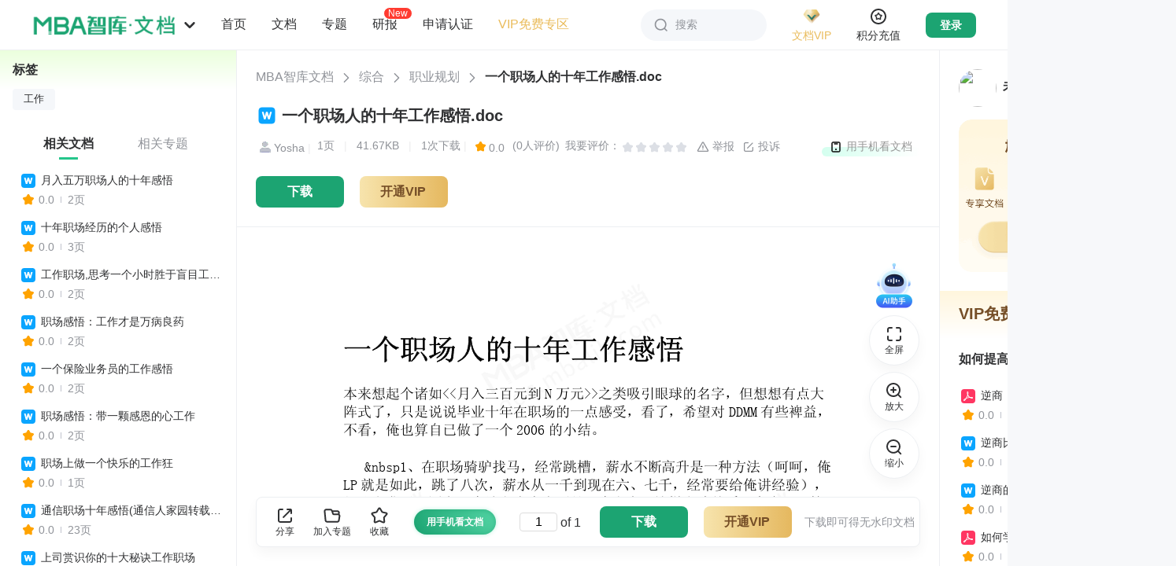

--- FILE ---
content_type: text/html; charset=utf-8
request_url: https://doc.mbalib.com/view/33f841e2cc9731c43fe8d5bcb0bd2abb.html
body_size: 44544
content:
<!DOCTYPE html >
<html class="">
<head>
<meta charset="utf-8">
<meta name="viewport" content="width=device-width, initial-scale=1.0, user-scalable=0, minimum-scale=1.0, maximum-scale=1.0" />
<meta name="applicable-device" content="pc,mobile">
<meta name="robots" content="index,follow" />
<meta name="keywords" content="工作" />
<meta name="description" content="MBA智库文档，专业的管理资源分享平台。分享管理资源，传递管理智慧。" />
<link rel="shortcut icon" href="/favicon.ico" />
<link rel="copyright" href="//www.mbalib.com" />
<title>一个职场人的十年工作感悟 -  MBA智库文档</title>
<!--[if IE 6 ]><link rel="stylesheet" href="https://img.mbalib.com/doc/IE60Fixes.css" /><![endif]-->


<script type="text/javascript" src="https://img.mbalib.com/common/jquery/jquery.js"></script>
<script type="text/javascript" src="https://img.mbalib.com/common/common.js?v=0602"></script>
<link rel="stylesheet" href="https://img.mbalib.com/common/common.css" />
<script type="text/javascript" src="https://img.mbalib.com/doc/front_app_v213.js?v=1231"></script>

<link rel="stylesheet" href="https://img.mbalib.com/doc/read-main_v325.css?v=0712" />
<link rel="stylesheet" href="/iconfont/iconfont.css" />
<script language="JavaScript" type="text/javascript" src="https://img.mbalib.com/doc/view.js"></script>
<script language="JavaScript" type="text/javascript"><!--
	var wgDocKey='33f841e2cc9731c43fe8d5bcb0bd2abb';
	var wgDocCode='55d6cd9bcc763a0ed081fb4e24667477';
	var wgDocLimit='0';
	var wgSecret = '';//可以去掉
	var wgDocTitle='一个职场人的十年工作感悟';
	var wgDocStatus='已发布';
	var wgDocStatusFlag='敏感词';
	var wgDocType='doc';
	var wgUserFolders=null;
	var wgUserTopics=null;
	var wgDownFrame=null;
	var wgCostByUser=null;
	var wgUserWealth='';
//	var wgDocFavoriteByUser=false;
	var wgDocScoreByUser=null;
	var wgUserLogined=0;
	var wgDocContent=null;
	var wgUsersigntime = '';
	var wgUsersign = '';
	//track('file','33f841e2cc9731c43fe8d5bcb0bd2abb');
	
		
		//显示隐藏分享
	function showShare()
	{
	var shareUrl = "/services/share";
	var load =  $("#sharearticle").attr('load');
	if(load==0)
	{
		statShare();
		var bdUrl =	window.location.href;
		window._bd_share_config={"common":{"bdUrl":bdUrl,"bdPopupOffsetLeft":-170,"bdSnsKey":{},"bdText":"【"+wgDocTitle +"】","bdMini":"2","bdPic":"https://img.mbalib.com/doc/images/share.png","bdStyle":"0","bdSize":"24"},"share":{}};with(document)0[(getElementsByTagName('head')[0]||body).appendChild(createElement('script')).src='https://img.mbalib.com/common/baidushare/static/api/js/share.js?v=89860593.js?cdnversion='+~(-new Date()/36e5)];
		$("#sharearticle").attr('load',1);
		$.post(shareUrl,{},function(result){
		});
	}
	if($("#sharearticle").is(":hidden"))
		$("#sharearticle").show();
	else
		$("#sharearticle").hide();
	}
	$(document).ready(function(){
		//$(window).scroll(showDownButton);
		 $(".share-ico").click(showShare);
		$(document).bind("click",function(e){ 
			var target = $(e.target); 
			if(target.closest(".share-ico").length == 0){ 
			$("#sharearticle").hide();
			} 
			}); 
	});
//--></script>
<link rel="stylesheet" href="https://img.mbalib.com/doc/home_common_v921.css?v=420" />
<script>
    var static_server="https://img.mbalib.com";
    
    if(!wfIsPC()){
         addCssByLink(static_server+'/doc/main-m.css?v=1120');
    }
    
</script>

<script src="https://dup.baidustatic.com/js/ds.js"></script>
<script>
var _hmt = _hmt || [];
(function() {
 var hm = document.createElement("script");
 hm.src = "https://hm.baidu.com/hm.js?9b0c3a7f2a7608cb5ff711c8a3f6697c";
 var s = document.getElementsByTagName("script")[0]; 
 s.parentNode.insertBefore(hm, s);

 })();


var wgUserType = 'anonymous';

// statUserType(wgUserType);
</script>


<!-- Google tag (gtag.js) -->
<script async src="https://www.googletagmanager.com/gtag/js?id=AW-11430241316"></script>
<script>
 
 window.dataLayer = window.dataLayer || []; function gtag(){dataLayer.push(arguments);} gtag('js', new Date()); gtag('config', 'AW-11430241316');
 
</script>

<script>

(function(){

      var page = "view";

     /* if (typeof stateDocView === "function") {
      	if(!wfIsPC())
		page += '_mobile';
	stateDocView(page);
      }*/
})()


</script><script type="application/ld+json">

{

	"@context": "https://ziyuan.baidu.com/contexts/cambrian.jsonld",
	"@id": "http://doc.mbalib.com/view/33f841e2cc9731c43fe8d5bcb0bd2abb.html",
	"appid": "1536770749037986",
	"title": "一个职场人的十年工作感悟 - MBA智库文档",
	"description": "",
	"pubDate": "2017-04-27T18:13:08",
	"upDate": "2017-04-27T18:13:08"

}

</script></head><style>
    
    .down-btn-wr{
        padding: 0;
        border: none;
    }
    /*.share-newbtn{width: 250px;}*/
    /*.down-btn-wr .share-newbtn .ico{margin: 12px 10px 0 62px;}*/
    
</style>
<body id="read-doc"
      style="background: #F7F8FA;"
>
<div class="header ">
      <div style="padding-top: 64px" class="phone-hide"></div>
<div class="topbar">
	<div class="topbar-box">
		<div class="topbar-logo" >
			<img src="https://img.mbalib.com/doc/images/wd-logo.png" />
			<svg class="logo-icon" aria-hidden="true" fill="#909399">
				<use xlink:href="#ic_mini_arrow_down"></use>
			</svg>
			<ul class="site-nav top_nav_li">
				<li><a target="_blank" href="//www.mbalib.com/" data-href="//www.mbalib.com/" data-channel="www" title="智库首页">首页</a></li>
				<li class=sel><a href="//doc.mbalib.com/" target="_self" data-href="//doc.mbalib.com/" data-channel="doc" title="智库文档">文档</a></li>
				<li><a target="_blank" href="//wiki.mbalib.com/" data-href="//wiki.mbalib.com/" data-channel="wiki" title="智库百科">百科</a></li>
				<li><a target="_blank" href="//ke.mbalib.com/" data-href="//ke.mbalib.com/" data-channel="ke" title="智库课堂">课堂</a></li>
				<li><a target="_blank" href="//mba.mbalib.com/" data-href="//mba.mbalib.com/" data-channel="mba" title="智库商学院">商学院</a></li>
				<li><a target="_blank" href="//news.mbalib.com/" data-href="//news.mbalib.com/" data-channel="news" title="智库资讯">资讯</a></li>
				<li><a target="_blank" href="//www.mbalib.com/web/knowledgeIndex" data-href="//www.mbalib.com/web/knowledgeIndex" data-channel="knowledge" title="知识点">知识点</a></li>
				<li><a target="_blank" href="//www.mbalib.com/InternationalMBA" data-href="//www.mbalib.com/InternationalMBA" data-channel="www" title="国际MBA">国际MBA</a></li>
				<li><a target="_blank" href="//www.mbalib.com/web/goods/list" data-href="//www.mbalib.com/web/goods/list" data-channel="goods" title="商城">商城</a></li>
				<li><a target="_blank" href="//ke.mbalib.com/#/business" data-href="//ke.mbalib.com/#/business" data-channel="business" title="企业服务">企业服务</a></li>
				<li><a target="_blank" href="//www.mbalib.com/ask" data-href="//www.mbalib.com/ask" data-channel="ask" title="问答">问答</a></li>
			</ul>
		</div>

		<ul class="topbar-nav">
			<li class="nav-li">
				<a class="li-title " href="//doc.mbalib.com" onclick="statAll_PilotBtnHome_()" title="首页">首页</a>
			</li>
			<li class="nav-li nav1" id="p1">
				<a class="li-title" href="javascript:void(0)" title="文档分类">文档</a>
				<div class="nav-pop-list nav-pop-list2" id="nav1"></div>
			</li>
			<li class="nav-li nav2" id="p2">
				<a class="li-title" href="javascript:void(0)" title="专题分类">专题</a>
				<div class="nav-pop-list nav-pop-list2" id="nav2"></div>
			</li>
			<li class="nav-li">
				<a class="li-title " onclick="statV1ReportHomePageEntrance();" href="/report" title="研报">研报
				<i class="new-i">New</i>
				</a>
			</li>
			<li class="nav-li nav3" id="p3">
				<a class="li-title" href="javascript:void(0)" title="申请认证">申请认证</a>
				<div class="nav-pop-list nav-pop-list3 rz-draw-down" id="nav3">
											<div>
							<div class="nav-2-title">认证类型</div>
							<div style="overflow: hidden;">
								<a class="rz-link rz-btn" href="/authentication?state=2&approve=organ" title="机构认证" target="_blank">机构认证</a>
								<a class="rz-link rz-btn" href="/authentication?state=2&approve=expert" title="专家认证" target="_blank">专家认证</a>
							</div>
						</div>
						<div>
							<div class="nav-2-title">认证咨询</div>
							<div>
								<p class="nav-2-title2">微信咨询</p>
								<img style="width: 120px;height:120px" data-src="https://img.mbalib.com/doc/images/qrcode.png" src="">
								<p class="nav-2-title2">电话咨询</p>
								<div class="rz-link" style="width: 100%;color:#666">0592-5817281</div>
							</div>

						</div>
										<!-- <ul class="ui-navlist2">
						<li><a href="/apply/partner" title="机构认证" target="_blank" style="float: none;">机构认证</a></li>
						<li><a href="/apply/partner?type=expert" title="专家认证" target="_blank" style="float: none;">专家认证</a></li>
						<li class="nav-icon nav-icon-zx"><a href="http://wpa.b.qq.com/cgi/wpa.php?ln=1&key=XzgwMDAxODIxMl80NzM3MjJfODAwMDE4MjEyXw" target="_blank">认证咨询</a></li>
						<li class="nav-icon nav-icon-phone"><a href="javascript:void(0);"  style="cursor: default">0592-5817281</a></li>
					</ul> -->
				</div>
			</li>
			<li class="nav-li">
				<a class="li-title color-brown" target="blank" href="/userpay/member?sfrom=pc_nav_left#free" onclick="statAll_PilotVIPFree_()" title="VIP免费专区">VIP免费专区</a>
			</li>
		</ul>
		<script type="text/javascript" src="https://img.mbalib.com/common/tmc/tmc.js"></script>
<div class="site-nav-r">
	<div class="topbar-search" id="topbar_search">
		<svg class="search-icon" aria-hidden="true" fill="#909399">
			<use xlink:href="#ic_search"></use>
		</svg>
		<span>搜索</span>
	</div>

	<div class="topbar-vip">
		<a href="/userpay/member?sfrom=PC_All_HeadJionVIP" target="_blank" class="vip-img" onclick="statePCAllHeadJionVIP()">
			<img src="https://img.mbalib.com/common/images/vip/topbar-VIP-doc.png" />
			<p class="brown">文档VIP</p>
		</a>
		<a href="/userpay/member?sfrom=PC_All_HeadJionMenuVIP" target="_blank" onclick="statePCAllHeadJionMenuVIP()"><img class="vip-privilege-img lazy-load" data-src="https://img.mbalib.com/common/images/vip_right.png" src="" style=""></a>
		<!--<div class="vip-privilege">
			<div class="privilege-title">加入VIP尊享特权</div>
			<ul class="privilege-box">
				<li><i class="privilegeIcon doc-right0"></i>
					<div class="main">
						<p class="name brown">VIP专享文档</p>
						<p class="desc">免费专享文档</p>
					</div>
				</li>
				<li><i class="privilegeIcon doc-right2"></i>
					<div class="main">
						<p class="name brown">超值8折下载</p>
						<p class="desc">不包含研报</p>
					</div>
				</li>
				<li><i class="privilegeIcon doc-right1"></i>
					<div class="main">
						<p class="name brown">赠送积分</p>
						<p class="desc">不过期</p>
					</div>
				</li>
				<li><i class="privilegeIcon doc-right3"></i>
					<div class="main">
						<p class="name brown">首篇免费</p>
						<p class="desc">仅限积分文档</p>
					</div>
				</li>
				<li><i class="privilegeIcon doc-right7"></i>
					<div class="main">
						<p class="name brown">纯净版体验</p>
						<p class="desc">内容过滤无广告</p>
					</div>
				</li>
				<li><i class="privilegeIcon doc-right4"></i>
					<div class="main">
						<p class="name brown">VIP权威标识</p>
						<p class="desc">彰显身份</p>
					</div>
				</li>
				<li><i class="privilegeIcon doc-right5"></i>
					<div class="main">
						<p class="name brown">专属客服</p>
						<p class="desc">一对一服务</p>
					</div>
				</li>
			</ul>
			<a href="/userpay/member?sfrom=PC_All_HeadJionMenuVIP" target="_blank" class="privilege-btn" onclick="statePCAllHeadJionMenuVIP()">开通/续费文档VIP</a>
		</div>-->
	</div>

	<div class="topbar-vip integral">
		<a href="/userpay/recharge?sfrom=PC_All_HeadJionWealth" target="_blank" class="vip-img" onclick="statePCAllHeadJionWealth()">
			<svg class="integral-icon" aria-hidden="true" fill="#909399">
				<use xlink:href="#ic_integral"></use>
			</svg>
			<p class="brown">积分充值</p>
		</a>
	</div>
	
	<div class="topbar-login-d">
	<a style="display:block" href="/login" class="topbar-login">登录</a>
	<a onclick="statLoginImg('doc')" href="/login"><img class="lazy-load" data-src="https://img.mbalib.com/common/a_pc/images/login/doc.png" src=""></a>
	</div>

	<div class="topbar-message notification">
		<div class="img-not">
			<svg class="ic_icon" aria-hidden="true">
				<use xlink:href="#ic_bell"></use>
			</svg>
			<p>消息</p>
		</div>
	</div>

	<div class="topbar-user">
		<a href="/user" class="user-img">
			<img src="https://img.mbalib.com/doc/images/user-100.jpg" />
		</a>

		<div class="user-pop-box">
			<a href="/user" class="title-top">
				<div class="title-img">
					<img src="https://img.mbalib.com/doc/images/user-100.jpg" />
				</div>
				<div class="title-content">
					<p>昵称未设置</p>
					<img src="https://img.mbalib.com/common/images/vip/topbar-VIP-doc.png" />
				</div>
				<svg class="right-icon" aria-hidden="true" fill="#909399">
					<use xlink:href="#ic_mini_arrow_right"></use>
				</svg>
			</a>
			<div class="doc-wallet">
				<a href="/userpay/member" target="_blank" onclick="statAll_HeadScoreTopUp_()"
					class="wallet-vip">
					<div class="wallet-title">
						文档VIP
						<svg class="right-icon" aria-hidden="true" fill="#909399">
							<use xlink:href="#ic_mini_arrow_right"></use>
						</svg>
					</div>
					<p class="wallet-buttom">未开通</p>
				</a>
				<a href="/userpay/recharge" target="_blank" onclick="statAll_HeadJionWealth_()"
					class="wallet-integral">
					<div class="wallet-title">
						文档积分
						<svg class="right-icon" aria-hidden="true" fill="#909399">
							<use xlink:href="#ic_mini_arrow_right"></use>
						</svg>
					</div>
					<p class="wallet-buttom">0</p>
				</a>
			</div>
			<div class="doc-box">
				<a href="/userdownload" target="_blank">
					<svg class="topbar-icon" aria-hidden="true" fill="#909399">
						<use xlink:href="#ic_buyfile"></use>
					</svg>
					<p>已下载文档</p>
				</a>
				<a href="/userfile" target="_blank" onclick="statAll_HeadMyFile_()">
					<svg class="topbar-icon" aria-hidden="true" fill="#909399">
						<use xlink:href="#ic_doc"></use>
					</svg>
					<p>我的文档</p>
				</a>
				<a href="/usertopic" target="_blank">
					<svg class="topbar-icon" aria-hidden="true" fill="#909399">
						<use xlink:href="#ic_file"></use>
					</svg>
					<p>我的专题</p>
				</a>
				<a href="/userpay" target="_blank">
					<svg class="topbar-icon" aria-hidden="true" fill="#909399">
						<use xlink:href="#ic_order"></use>
					</svg>
					<p>订单查询</p>
				</a>
				<a href="/financerecords" target="_blank">
					<svg class="topbar-icon" aria-hidden="true" fill="#909399">
						<use xlink:href="#ic_integral"></use>
					</svg>
					<p>积分变动</p>
				</a>
				<a href="/userrecommend" target="_blank">
					<svg class="topbar-icon" aria-hidden="true" fill="#909399">
						<use xlink:href="#ic_contribute"></use>
					</svg>
					<p>推介奖励</p>
				</a>
			</div>
			<div class="passport-box doc-box">
				<a href="//passport.mbalib.com/voucher" target="_blank">
					<svg class="topbar-icon" aria-hidden="true" fill="#909399">
						<use xlink:href="#ic_ticket"></use>
					</svg>
					<p>优惠券</p>
				</a>
				<a href="//passport.mbalib.com/favorite" target="_blank">
					<svg class="topbar-icon" aria-hidden="true" fill="#909399">
						<use xlink:href="#ic_star"></use>
					</svg>
					<p>收藏</p>
				</a>
				<a href="//passport.mbalib.com/user/accountsecurity" target="_blank">
					<svg class="topbar-icon" aria-hidden="true" fill="#909399">
						<use xlink:href="#ic_lock"></use>
					</svg>
					<p>账号安全</p>
				</a>
			</div>
			<div class="user-btns">
				<a href="/admin" target="_blank" class="admin-btn">后台管理</a>
				<a href="/logout" onclick="statAll_HeadOut_()">退出登录</a>
			</div>
		</div>
	</div>

	<div class="search-pop-box">
		<form class="search-box top-search-box" name=search action="/search" method=get>
						<div class="s-ipt-wr">
				<input class="s-ipt" type="text" name="q" id="search_top" value="" placeholder="请输入关键词"
					autocomplete="off" onclick="statSearch_InputBox_()">
				<button class="search-btn" id="search_submit">
					<svg class="search-icon" aria-hidden="true" fill="#909399">
						<use xlink:href="#ic_search"></use>
					</svg>
					<span>搜索</span>
				</button>
			</div>

			<div class="s-opt-wr">
				
									<label>
												<input onclick="statSearchType('0')" class="type-check" type="radio" name="ft"
							 checked id="ft0" value=0>
						<label class="custom-radio" for="ft0"></label>
																		<span>全部</span>
					</label>
									<label>
												<input onclick="statSearchType('1')" class="type-check" type="radio" name="ft"
							 id="ft1" value=1>
						<label class="custom-radio" for="ft1"></label>
																			<svg class="search-icon" aria-hidden="true" fill="#909399">
								<use xlink:href="#ic_doc_type_word"></use>
							</svg>
												<span>DOC</span>
					</label>
									<label>
												<input onclick="statSearchType('2')" class="type-check" type="radio" name="ft"
							 id="ft2" value=2>
						<label class="custom-radio" for="ft2"></label>
																			<svg class="search-icon" aria-hidden="true" fill="#909399">
								<use xlink:href="#ic_doc_type_pdf"></use>
							</svg>
												<span>PDF</span>
					</label>
									<label>
												<input onclick="statSearchType('3')" class="type-check" type="radio" name="ft"
							 id="ft3" value=3>
						<label class="custom-radio" for="ft3"></label>
																			<svg class="search-icon" aria-hidden="true" fill="#909399">
								<use xlink:href="#ic_doc_type_ppt"></use>
							</svg>
												<span>PPT</span>
					</label>
									<label>
												<input onclick="statSearchType('4')" class="type-check" type="radio" name="ft"
							 id="ft4" value=4>
						<label class="custom-radio" for="ft4"></label>
																			<svg class="search-icon" aria-hidden="true" fill="#909399">
								<use xlink:href="#ic_doc_type_excel"></use>
							</svg>
												<span>XLS</span>
					</label>
									<label>
												<input onclick="statSearchType('5')" class="type-check" type="radio" name="ft"
							 id="ft5" value=5>
						<label class="custom-radio" for="ft5"></label>
																			<svg class="search-icon" aria-hidden="true" fill="#909399">
								<use xlink:href="#ic_doc_type_txt"></use>
							</svg>
												<span>TXT</span>
					</label>
									<label>
												<input onclick="statSearchType('8')" class="type-check" type="radio" name="ft"
							 id="ft8" value=8>
						<label class="custom-radio" for="ft8"></label>
																			<svg class="search-icon" aria-hidden="true" fill="#909399">
								<use xlink:href="#ic_doc_type_report"></use>
							</svg>
												<span>研报</span>
					</label>
									<label>
												<input onclick="statSearchType('6')" class="type-check" type="radio" name="ft"
							 id="ft6" value=6>
						<label class="custom-radio" for="ft6"></label>
																			<svg class="search-icon" aria-hidden="true" fill="#909399">
								<use xlink:href="#ic_doc_type_special"></use>
							</svg>
												<span>专题</span>
					</label>
											</div>
					</form>

		<div class="search-history">
			<div class="history-title">
				搜索历史
				<svg class="delete-icon" id="delete_btn" aria-hidden="true" fill="#909399">
					<use xlink:href="#ic_garbage"></use>
				</svg>
			</div>
			<ul class="history-ul" id="history">
			</ul>
		</div>
	</div>

		</div>


<script>

document.addEventListener("DOMContentLoaded", function() {//懒加载
    var lazyImages = document.querySelectorAll('img.lazy-load');
    var lazyImageObserver = new IntersectionObserver(function(entries, observer) {
        entries.forEach(function(entry) {
            if (entry.isIntersecting) {
                var lazyImage = entry.target;
                lazyImage.src = lazyImage.dataset.src;
                lazyImage.classList.remove('lazy-load');
                lazyImageObserver.unobserve(lazyImage);
            }
        });
    });

    lazyImages.forEach(function(lazyImage) {
        lazyImageObserver.observe(lazyImage);
    });
});

</script>

<script>
	var wfusername = "";
	var wfrealname = "";
	var wfAdRoles = "nologin";
	var wfusersetUrl = "/userset";
	var wfuserfileUrl = "/userfile";
	var wfuserfavoriteUrl = "https://passport.mbalib.com/favorite";
	var wfuserdownloadUrl = "/userdownload";
	var wfuserpayUrl = "/userpay";
	var wffinancerecordsUrl = "/financerecords";
	var wfuserrecommendUrl = "/userrecommend";
	var wfusernoticeUrl = "/usernotice/system";
	var wfusermessageUrl = "/usermessage";
	var wfrechargeUrl = "/userpay/recharge";
	var wfmemberUrl = "/userpay/member";
	var wflogoutUrl = "/logout";
	var wfgetuserUrl = "/services/user";
	var wfuserUrl = "/user";
	var site_message_count = "0";
	

	
		$(function() {
			(function() {
				var token_user = getCookie("wikidbAccessToken");
				var personUl = getCookie("wikidbPersonUl");
				var searchObj = JSON.parse(localStorage.getItem('searchObj'));
				if (searchObj) {
					$('.search-history').show();
					for (i = 0; i < searchObj.length; i++) {
						let li = $('<li>' + searchObj[i] + '</li>');
						$('#history').append(li)
					}

					$('#history').on('click', 'li', function(e) {
						let text = $(this).text();
						$("#search_top").val(text);
						$("#search_submit").click();
						//$('form[name=search]').submit();
					})

					$('#delete_btn').click(function() {
						localStorage.removeItem('searchObj');
						$('.search-history').hide();
						searchObj = [];
					})

				} else {
					searchObj = [];
				}
				$('.search-pop-box').click(function(e) {
					e.stopPropagation()
				})

				$('#topbar_search').click(function(e) {
					e.stopPropagation()
					if ($('.search-pop-box').is(':visible')) {
						$('.search-pop-box').hide();
					} else {
						$('.search-pop-box').show();
						$('#search_top').focus();
					}
				})

				$(window).on('click', function(e) {
					$('.search-pop-box').hide();
				})

				$("#search_submit").click(function() {
					var key = $("#search_top").val();
					if (!key) return false;
					var index = $.inArray(key.trim(), searchObj);
					// 判断是否找到了该字符串
					if (index < 0) {
						searchObj.push(key.trim());
						localStorage.setItem('searchObj', JSON.stringify(searchObj));
					}
					var parten = /^[0-9]{4}$/;
					if (parten.test(key)) {
						if (typeof statSearch_SearchBtn_ == 'function') {
							statSearch_SearchBtn_();
						}
					}
				});

				if (token_user) {
					$.post(wfgetuserUrl, {}, function(result) {
						if (!$.isEmptyObject(result)) {
							if (result.error && result.error == 10003) {
								jumpLogin();
								return;
							}

							if (typeof setUserObj == 'function') {
								setUserObj(result); // 文档详情页方法，用于减少获取用户信息请求
							}
							$('.topbar-login').hide();
							$('.topbar-user').css('display', 'flex');
							$('.topbar-message').css('display', 'flex');
							noticePop();

							wfusername = result.name;
							wfrealname = result.realname;
							var wfuserAvatar = result.avatar;
							var wfrealIsVip = result.is_vip; // 是否为vip
							var wfrealUserLevelTime = result.user_level_time; // vip到期时间
							var wfrealUserLevelExpire = result.user_level_expire; // 是否开通过vip
							var wfrealWealth = result.wealth; // 积分余额
							if (wfrealname) {
								var hname = wfrealname;
								$('.title-content p').text(wfrealname);
							}
							/* else {
											var hname = '昵称未设置';
										}*/

							if (wfuserAvatar) {
								$('.user-img img').attr('src', wfuserAvatar);
								$('.title-img img').attr('src', wfuserAvatar);
							}

							if (wfrealIsVip) {
								$('.title-content').addClass('vip');
								$('.wallet-vip .wallet-buttom').addClass('op1');
								$('.wallet-vip .wallet-buttom').text(wfDateFormate1(wfrealUserLevelTime) +
									'到期');
							} else if(wfrealUserLevelExpire){
								$('.wallet-vip .wallet-buttom').text('已失效');
							}

							if (wfrealWealth > 0) {
								$('.wallet-integral .wallet-buttom').text(Math.floor(wfrealWealth))
							}

							if (result.type == 'admin' || result.type == 'sysop' || result.type == 'law'){
								$('.admin-btn').show();
							}

							if($('.rectangle-activity').length>0 && result.vip_view_text) {
								$('.rectangle-activity').text(result.vip_view_text);
								$('.rectangle-activity').show();
							}

						}
					}, 'json');
				} else {
					$('.topbar-login').show();
				}


			})();


		});
	
</script>
	</div>
	<div class="topbar-ad-box">
		<div style="width: 1386px;margin: 0 auto;height: 100%;"></div>
		<div style="width: 128px;margin-right: 40px;font-size: 0;" class="doc_top_right_div"></div>
	</div>
</div>

<div id="bg"></div>
<script>
	var navUrl = "/top/ajaxnavbar";
    var static_server = "https://img.mbalib.com";
    var isTransparent = "";
	
	$(function(){
			getNav();
	})
	$(window).on('scroll',function(){
		let scrollTop = window.pageYOffset || document.documentElement.scrollTop || document.body.scrollTop || $(".left-html > div").scrollTop();
		if(scrollTop > 0){
			$('.topbar').css({'box-shadow':'0px 8px 16px 0px rgba(0,0,0,0.04)'});
			if(isTransparent){
				$('.topbar').css({'background-color':'#fff'});
				$('#topbar_search').css({'background': '#F5F7FA','box-shadow': 'none'})
			}
		}else{
			$('.topbar').css({'box-shadow': 'none'});
			if(isTransparent){
				$('.topbar').css({'background-color':'transparent'});
				$('#topbar_search').css({'background': '#fff','box-shadow': '0px 0px 16px 0px rgba(0,0,0,0.04)'})
			}
		}
	});

	function getNav(){
		var data;
		data = sessionStorage.getItem("topNav");
		if(data)
		{
			data = JSON.parse(data);
			formatNav(data);
			return;
		}
		
		$.get(navUrl,function (result) {
		   formatNav(result);
		   var dataString = JSON.stringify(result);
		   sessionStorage.setItem("topNav", dataString);
    	});
	   
	}



	function formatNav(result){
	    var res=$.parseJSON(result);
		function hanldeImg(category_id){
			var str = '';
			if(category_id==1){
				str =  '<img style="background:url('+static_server+'/doc/images/nav/pic_1.png) no-repeat;background-size: 100% 100%;">';
			}else if(category_id==2){
				str =  '<img style="background:url('+static_server+'/doc/images/nav/pic_3.png) no-repeat;background-size: 100% 100%;">';
			}else if(category_id==3){
				str =  '<img style="background:url('+static_server+'/doc/images/nav/pic_4.png) no-repeat;background-size: 100% 100%;">';
			}else if(category_id==110){
				str =  '<img style="background:url('+static_server+'/doc/images/nav/pic_2.png) no-repeat;background-size: 100% 100%;">';
			}else if(category_id==5){
				str =  '<img style="background:url('+static_server+'/doc/images/nav/pic_5.png) no-repeat;background-size: 100% 100%;">';
			}else if(category_id==125){
				str =  '<img style="background:url('+static_server+'/doc/images/nav/pic_6.png) no-repeat;background-size: 100% 100%;">';
			}
			return str;
		}
		var str1='';
		var str2='';
		for (var i in res){
			str1+="<div class=\"class-lay\"><h3>"+hanldeImg(res[i].category_id)+"<a href='/list/"+res[i].category_id+"' class='tit'>"+res[i].category_name+"</a><sub style='line-height: 5.8'>共"+res[i].category_file_count+"份</sub></h3><ul style='margin-left: 128px;'>";
			str2+="<div class=\"class-lay\"><h3>"+hanldeImg(res[i].category_id)+"<a href='/list/topic_"+res[i].category_id+"' class='tit'>"+res[i].category_name+"</a><sub style='line-height: 5.8'>共"+res[i].category_topic_count+"份</sub></h3><ul style='margin-left: 128px'>";
			for(var j in res[i].category_childrens){
				if(res[i].category_childrens[j].category_name == '研究报告'){
					str1+="<li class='lay-new'><a href=/list/"+res[i].category_childrens[j].category_id+">"+res[i].category_childrens[j].category_name+"</a><img src='"+static_server+"/doc/images/new.png'></li>";
				} else {
					str1+="<li><a href=/list/"+res[i].category_childrens[j].category_id+">"+res[i].category_childrens[j].category_name+"</a></li>";
				}
				str2+="<li><a href=/list/topic_"+res[i].category_childrens[j].category_id+">"+res[i].category_childrens[j].category_name+"</a></li>";
				if (j>=12){break;}
			}
			str1+="<li><a href=/list/"+res[i].category_id+">...</a></li></ul></div>";
			str2+="<li><a href=/list/topic_"+res[i].category_id+">...</a></li></ul></div>";
		}
		$('#nav1').html(str1);
		$('#nav2').html(str2);
	}


	$(".top_nav_li a").click(function(){
		var h = $(this).attr('data-href');
		var channel = $(this).attr('data-channel');
		if(typeof(statTopChannelEntrance) == 'function') {
			statTopChannelEntrance(channel);
		}
		//location.href = h;
	});
	$('.topbar-logo > img').click(function(e){
		if(typeof(statAll_logoBtn_) == 'function') {
			statAll_logoBtn_();
		}

		if (e.ctrlKey) {
			// ctrl+鼠标点击，新窗口打开
			window.open('/');
		} else {
			// 非ctrl+鼠标点击，当前窗口刷新
			location.href = '/';
		}

	})

	$('#p1').mouseenter(function(){
        if(typeof statAll_PilotFileSort_ == 'function'){
            statAll_PilotFileSort_();
        }
    })
    $('#p2').mouseover(function(){
        if(typeof statAll_PilotTopicSort_ == 'function'){
            statAll_PilotTopicSort_();
        }
    })
    $('#p3').mouseover(function(){
		  var $img = $(this).find('img');
            // 如果data-src有值且src为空，则将data-src的值赋给src
            if ($img.attr('data-src') && !$img.attr('src')) {
                $img.attr('src', $img.attr('data-src'));
                // 可选：加载成功后移除data-src，避免重复加载
                $img.removeAttr('data-src');
            }
        if(typeof statAll_PilotApplyCertification_ == 'function'){
            statAll_PilotApplyCertification_();
        }
    })
	
</script>      </div><div class="login-bg" style="display: none;" ></div>
<script>

var passportServer = getServer('passport');
 
</script>
<div class="form-wrap" style="display: none;" id="login-pop">
     <div class="close" onclick="closeLoginPop()"></div>
    <div class="form-padding">
            <!-- 登录：手机号 密码 -->
           
          <!-- 注册 -->
                      <!-- 扫码登录 -->
          <script src="https://img.mbalib.com/common/jquery/jquery.qrcode.min.js"></script>
<div  id="qrcode_form" >
    <div class="SignFlow-qrcodeTab" style="display: none;top:-40px">
        <div class="text">账号登录</div>
        <div class="img-pc"  onclick="toggleDefaultLogin()"></div>
    </div>

    <div class="Qrcode-title">扫码登录</div>
    <div class="Qrcode-form">
        <div class="Qrcode-content">
            <div class="Qrcode-img">
                <div class="Qrcode-qrcode">
                    <div id="login-qr-img" style="margin: 10px auto"></div>
                    <div class="Qrcode-refresh" id="Qrcode-refresh" style="display: none">
                        <p>二维码已失效</p>
                        <button onclick="refreshQrcode()">点击刷新</button>
                    </div>
                </div>
                <div class="Qrcode-tips" ></div>
             </div>
             </div>

        <p  style="margin:30px 0 60px;line-height: 20px;color:#333">打开 MBA智库App<br>在首页顶部打开扫一扫</p>
    </div>

    <a href="https://www.mbalib.com/apps/mbalib/" target="_blank" class="Qrcode-download-app"><i></i>下载 MBA智库App</a>
</div>

<script>

function toggleDefaultLogin(){
    location.href= passportServer+'/login?service=doc&continue='+ encodeURIComponent(location.href);
}
function refreshQrcode(){
    qrcodeForm.refreshQrcode();
}

var qrcodeForm = {
    rqCodeTimer: null,//扫码验证定时器
    refreshQrcode:function(){
//        $("#img-buffer").addClass("hid");
        $("#Qrcode-refresh").hide();
        var _this = this;
        $.get(passportServer+'/login/getScanUrl?t='+ (Date.parse(new Date()) / 1000) ,{}, function(result){
            var key = result.key;
            var width = 180;
            var height = 180;

            var options = {
                render: "canvas",
                ecLevel: 'H',//识别度
                background: '#fff',//背景颜色
                quiet: 0,//边距
                width: width,//宽度
                height: height,
                text: result.url,//二维码内容
            };
            $("#login-qr-img").empty().attr('data-key',key).qrcode(options);

            $(".Qrcode-img").mouseover(function(){
                $(this).addClass("Qrcode-img--hover")
            })
            $(".Qrcode-img").mouseleave(function(){
                $(this).removeClass("Qrcode-img--hover")
            })

            _this.clearTimers();

            _this.rqCodeTimer = setInterval(function () {
                var key = $("#login-qr-img").attr("data-key");
                $.post(passportServer+'/login/scanHasLogin',{key:key},function(result){
                    //跳转之前登录的地址
                    if(result.state == 'success'){
                        if(result.has_login && result.has_login==1){
                            _this.clearTimers();
                            if(result.cookie)
                            {
                                for(var i=0;i<result.cookie.length;i++)
                                {
                                    var cookie = result.cookie[i];
                                    wfSetCookieNo(cookie.name,cookie.value,cookie.expire,cookie.domain);
                                }
                            }
                            if(typeof statScanLogin == 'function'){
                                statScanLogin();
                            }
                            location.reload();
                        }
                    }else{
                        ///二维码失效
                        _this.clearTimers();

                        //手动刷新
                        $(".Qrcode-img").unbind('mouseover').unbind('mouseleave').removeClass("Qrcode-img--hover");
                        $("#Qrcode-refresh").fadeIn();

                        //自动刷新。 服务端返回了 key和url

                    }

                },'json');
            },2000)
        },'json');


    },
    show:function(){
        $("#qrcode_form").removeClass("hid");
        $(".SignFlow-qrcodeTab").fadeIn();

        this.refreshQrcode();
        setTimeout(function(){
            $(".Qrcode-img").addClass("Qrcode-img--hover");
        },1000)
        setTimeout(function(){
            $(".Qrcode-img").removeClass("Qrcode-img--hover");
        },5000)

        if(typeof  statScanLoginShow == 'function'){
             statScanLoginShow();
        }
    },
    clearTimers:function(){
        if(this.rqCodeTimer){
            clearInterval(this.rqCodeTimer);
            this.rqCodeTimer = null;
        }
        if(this.timer){
            clearTimeout(this.timer);
            this.timer = null;
        }
    },
    hide:function(){
        $("#qrcode_form").addClass("hid");
        this.clearTimers();
    },
}

</script>    <script>
        

        /*登录 注册 tab切换*/
        function toggleLogin(){
            loginForm.show();
        }

        function toggleRegister(){
            registerForm.show();
        }

        //回车
        $(document).keydown(function (event) {
            if (event.keyCode == 13) {
                //如果协议弹层弹出
                if($("#confirmBox").length>0 && !$("#confirmBox").hasClass("hid")){
                    $("#confirmBox").find(".yes-btn").eq(0).click();
                }else{
                    $("#login_submit").click();
                }
            }
        });
        
    </script>


 <script>
    
    $(function () {
        //当页面滚动到某个位置时，未登录显示登录弹层
        var scrollTopForLogin = 0,flag = false,first = true;

        $(window).scroll(function () {
            clearTimeout($.data(this, 'scrollChange'));
            if(!flag){
                scrollTopForLogin = document.documentElement.scrollTop || document.body.scrollTop || $(".left-html > div").scrollTop();
                // console.log('scrollTop',scrollTop);
                flag = true;
            }
            $.data(this, 'scrollChange', setTimeout(scrollChange,500));

        });
        function scrollChange(){
            if(flag){
                if(first){
                    first = false;
                    return;
                }
               loginPopChange();
            }
            flag = false;
        }

        function loginPopChange() {
            return;//暂时关闭登录弹窗
            //关闭后就不再显示
            var show = $("#login-pop").attr('data-show');
            if(show) return;
            var scrollTopForLogin2 = document.documentElement.scrollTop || document.body.scrollTop;
            //是否登录 
            var login = $('#top_user_menu').length?1:0;
            if(!login && Math.abs(scrollTopForLogin2-scrollTopForLogin) > 100){
                if(!$('#login-pop').is(":visible")){
                    qrcodeForm.show();
                    $(".login-bg,#login-pop").fadeIn();
                }
            }
           
        }

    })
    

    function closeLoginPop(){
        $(".login-bg,#login-pop").fadeOut();
        $("#login-pop").attr('data-show',1);
    }

    //聚焦样式
    $(".input-new input").focus(function(){
        $(this).parents(".input-new").css("border-bottom","1px solid #0152D9");
    }).blur(function(){
        $(this).parents(".input-new").css("border-bottom","1px solid #EDEFF2");
    })

    //隐藏or显示密码
    $(".input-wrap .eyeIcon").click(function(){
        // var psw = $("#login-input-pwd").val();
        if($(this).hasClass("open")){
            $(this).removeClass("open");
            $(this).prev().attr("type","text");
        }else{
            $(this).addClass("open");
            $(this).prev().attr("type","password");
        }
    });
    

     if(wfGetCookie("wikidbLoginLimit") == 1) {
        dialogObj.pop({title:'账号安全提示',msg:'账号已在其他设备登录，请及时确认账号安全',success:function () {}});
        wfDeleteCookie('wikidbLoginLimit','.mbalib.com');
    }

    if(wfGetCookie("wikidbcloseAccount") == 1) {
        dialogObj.pop({title:'账号安全提示',msg:'账号已注销',success:function () {}});
        wfDeleteCookie('wikidbcloseAccount','.mbalib.com');
    }

 
 </script>

    </div>
</div>

<style>

.login-bg{z-index:1002;position: fixed; top: 0; left: 0;width: 100%; height: 100%;background-color: #000;opacity:.3;-moz-opacity:.5;}
.form-wrap{margin:0 auto;min-height:530px;background:#fff;border-radius:0;z-index: 1003;position: fixed;top:170px;width: 456px;margin-left: -228px;left:50%;}
.form-padding{margin:60px 75px 0;position:relative}
.form-wrap .close{position: absolute;top:-40px;right:-40px;width: 30px;height: 30px;cursor: pointer; background: url(https://img.mbalib.com/passport/new/images/close-pop.png) no-repeat;}
.SignFlow-qrcodeTab{position:absolute;top:-50px;right:-66px}
.SignFlow-qrcodeTab .text{font-size:14px;font-weight:400;color:#303133;position:relative;padding:0 8px;height:32px;line-height:32px;border-radius:5px;background:#fff;box-shadow:0 2px 8px 0 rgba(0,0,0,.15);display:inline-block;vertical-align:middle}
.SignFlow-qrcodeTab .text:after{display:block;content:"";background:#fff;box-shadow:6px 0 8px 0 rgba(0,0,0,.15);transform:rotate(45deg);position:absolute;right:-3px;top:13px;width:6px;height:6px}
.SignFlow-qrcodeTab .img{display:inline-block;cursor:pointer;height:60px;width:60px;vertical-align:middle;background:url(https://img.mbalib.com/passport/new/images/ic_qrcode.png) no-repeat}
.SignFlow-qrcodeTab .img-pc{display:inline-block;cursor:pointer;height:60px;width:60px;vertical-align:middle;background:url(https://img.mbalib.com/passport/new/images/ic_pc.png) no-repeat}
.Qrcode-title{font-size:28px;font-weight:600;color:#303133;text-align:center;line-height:40px;margin-top:-10px}
.Qrcode-form{text-align:center;font-size:16px;color:#303133}
.Qrcode-qrcode{overflow:hidden;display:block;margin:0 auto;height:200px;width:200px;-webkit-transition:-webkit-transform .3s ease;transition:-webkit-transform .3s ease;transition:transform .3s ease;transition:transform .3s ease,-webkit-transform .3s ease;-webkit-transform:translateZ(0);transform:translateZ(0);position:relative}
.Qrcode-logo{position:absolute;width:42px;border:5px solid #fff;border-radius:10px;height:42px;top:50%;left:50%;margin-left:-26px;margin-top:-26px}
.Qrcode-tips{display:block;position:absolute;left:190px;top:-10px;opacity:0;-webkit-transition:opacity .3s ease;transition:opacity .3s ease;width:149px;height:220px;background:url(https://img.mbalib.com/passport/new/images/ic_sao.png) no-repeat}
.Qrcode-img{margin-top:50px;position:relative}
.Qrcode-img--hover .Qrcode-qrcode{-webkit-transform:translate3d(-85px,0,0);transform:translate3d(-85px,0,0)}
.Qrcode-img--hover .Qrcode-tips{opacity:1}
.Qrcode-refresh{position:absolute;text-align:center;font-size:16px;top:0;left:0;width:100%;height:100%;background:rgba(255,255,255,.9)}
.Qrcode-refresh p{margin:63px auto 20px}
.Qrcode-refresh button{font-size:14px;height:32px;color:#fff;background:#0152d9;outline:0;border:none;border-radius:4px;padding:0 16px;cursor:pointer}
.Qrcode-download-app{font-size:18px;font-weight:600;color:#0152d9;line-height:40px;border-radius:4px;display:block;width:216px;margin:auto;margin-bottom:60px}
.Qrcode-download-app>i{background:url(https://img.mbalib.com/passport/new/images/logo-mbalib.png) no-repeat;background-size:100% 100%;border-radius:10px;width:40px;height:40px;float:left;margin-right:10px}
.head-tab{position:relative;height:48px;margin:0 0 20px 0}
.head-tab a{float:left;display:block;color:#909399;font-size:18px;z-index:10;line-height:48px;font-weight:600;position:relative;text-align:center;width:64px;margin-right:20px}
.head-tab a.sel{color:#303133;height:48px;line-height:40px;font-size:28px}
.bot-decrate{display:block;background:linear-gradient(90deg,#0152d9 0,rgba(1,82,217,.05) 100%);width:56px;z-index:1;float:left;position:absolute;left:3px;bottom:12px;height:8px;-webkit-transition:all .2s ease-out;-moz-transition:all .2s ease-out;-o-transition:all .2s ease-out;-ms-transition:all .2s ease-out;transition:all .2s ease-out}
.input-new{position:relative;padding-top:15px;margin:0 auto 10px;height:52px;border-bottom:1px solid #ebebeb}
.input-new input{display:block;border:0;width:100%;height:34px;line-height:34px;font-size:16px;color:#303133;position:relative;background:0 0}
.input-new .hint{left:0;top:56px;position:absolute;margin:0;font-size:12px;color:#f95355;display:none}
.input-new .pos-r{position:absolute;right:0;bottom:10px}
.input-new .clear-input{position:absolute;top:24px;right:0;display:none;width:20px;height:20px;background:url(https://img.mbalib.com/passport/new/images/input-clear.png) no-repeat;background-size:100%}
.input-new input::-ms-clear{display:none}

.global-code .global-roaming{display:block;background:url(https://img.mbalib.com/passport/new/images/l-ico1.png) center no-repeat;background-size:15px;width:10px;height:10px;float:left;margin:0;height:34px}
.global-code .p-number{border:none;margin:0;float:left;width:80px;cursor:pointer;-webkit-tap-highlight-color:transparent}
.global-code .p-number .trigger-btn{width:auto;display:block;font-size:16px;color:#303133;height:36px;line-height:36px;float:left;padding:0 5px 0 0;background:0 0;border:none;cursor:pointer}
.form-wrap .eyeIcon{display:block;height:16px;width:16px;background:url(https://img.mbalib.com/passport/new/images/l-ciphertext-no.png) no-repeat;position:absolute;right:0;bottom:12px;background-size:100%;cursor:pointer}
.form-wrap .eyeIcon.open{background-image:url(https://img.mbalib.com/passport/new/images/l-ciphertext.png)}
.form-wrap .btn-primary{display:block;background:#0152d9;outline:0;color:#fff;font-size:18px;border-radius:32px;height:44px;line-height:44px;box-shadow:none;width:100%;text-align:center}
.bubble-box-1{width:100px;top:-45px;margin-left:-45px}
.bubble-box-1 .bubble-1{background:#e4f2ff;box-shadow:none;color:#0152d9;padding:2px}
.bubble-box-1 .bubble-2{background-image:url(https://img.mbalib.com/passport/new/images/l-icons-3.png);width:10px;height:8px;background-size:100%;margin-left:-10px}
.bubble-box-1 .bubble-t{width:auto;white-space:nowrap;text-overflow:ellipsis}
.other-login{margin:100px 0 15px;font-size:0;padding:0 0 15px 0;width:100%;margin:70px 0 0 0}
.other-login .line-wrap{text-align:center;position: relative;}
.other-login .line-wrap .tit{font-size:14px;color:#909399}
.other-login .other-logo{display:block;background-image:url(https://img.mbalib.com/passport/new/images/l-others3.png);height:48px;width:48px;background-size:100%;margin-bottom: 5px;}
.other-login .login-others{width:auto;margin:20px -35px 0 -75px;text-align:center;}
.login-others li{vertical-align:middle;	margin:0 0 0 35px;display:inline-block;text-align:center;position:relative;}
.other-logo.logo-qq{background:url(https://img.mbalib.com/passport/new/images/login-qq-circle.png) no-repeat;background-size:100%}
.other-logo.logo-wx{background:url(https://img.mbalib.com/passport/new/images/login-wechat-circle.png) no-repeat;background-size:100%}
.other-logo.logo-wb{background:url(https://img.mbalib.com/passport/new/images/login-weibo-circle.png) no-repeat;background-size:100%}
.other-logo.logo-apple{background:url(https://img.mbalib.com/passport/new/images/login-apple-circle.png) no-repeat;background-size:100%}
.other-logo.logo-zh{background:url(https://img.mbalib.com/passport/new/images/login-user-circle.png) no-repeat;background-size:100%}
.login-others li a span{display:inline-block;height:18px;font-size: 14px;color:#909399}
.form-wrap{width:450px;border-radius:10px;box-shadow:0 5px 20px 0 rgba(0,0,0,.1);border:1px solid transparent}
.agree-check{font-size:12px;margin:15px 0;display:block;color:#909399}
.agree-check .f-color-b{color:#0152D9}
.checkIcon{display:inline-block;width:12px;height:12px;background:url(https://img.mbalib.com/passport/new/images/l-select.png) no-repeat;background-size:100%;margin:-2px 2px 0 0;cursor:pointer;vertical-align:middle;box-sizing:border-box}
.checkIcon.checked{background-image:url(https://img.mbalib.com/passport/new/images/l-selected.png)}
#wx-img canvas{margin: 0 auto;}


</style><script>
    var webserver="https://www.mbalib.com";
    
    //判断资源文件是否有正确载入
    if(typeof wfVerifyMobile !== "function")
    {
        var logResourceUrl = webserver+'/log/resourceError';
        $.post(logResourceUrl,{},function(){});
    }
    
    </script>
<script>
    var fileType = "";

        if (!wfIsPC()) {
            var str = location.search;
            var ts_href = location.href;
            var ts_indexof = ts_href.lastIndexOf("/");
            var ts_indexText = ts_href.substring(ts_indexof + 1);
            var url = getServer('doc') + "/m/view/" + ts_indexText + str;
            location.replace(url);
        }
        if (wfIsPC()) {
            if (typeof stateDocDetailView === 'function')
                stateDocDetailView();
        }

        if(fileType == 'report'){
            if (typeof statV1ReportReportPageShow === 'function')
                statV1ReportReportPageShow();
        }
    
    //全屏的时候，隐藏除了pdf之外的其他页面元素  class="hide_while_full_screen"

    var vipscene = "";
    var file_price = "1";
    var file_price_type = "wealth";
</script>

<style>
    
        @media screen and (max-width:1200px) {
            .conta-r-wr{display: none;}
        }
        {if !$file.ft_type}
            body{min-width: 1494px;}
        {/if}

    
</style>

<div class="conta-wr new">
    <div class="conta-c-wr" id="doc-reader">
        <div class="doc-header">
            <div class="reader-hd-test clearfix"
                style="position:relative;background: #fff;width: 100%;padding:24px 24px 0;margin-bottom: 24px;border-bottom: 1px solid #EDEFF2;">
                <div class="container">
                    <div class="hd-site-nav" style="margin: 0 0 24px;width: auto;">
                                                    <a href="/" class="site-2">MBA智库文档</a>
                                                            <svg class="site-icon" aria-hidden="true" fill="#909399">
                                    <use xlink:href="#ic_arrow_right"></use>
                                </svg><a class="site-2"
                                    href="/list/125">综合</a>
                                                            <svg class="site-icon" aria-hidden="true" fill="#909399">
                                    <use xlink:href="#ic_arrow_right"></use>
                                </svg><a class="site-2"
                                    href="/list/126">职业规划</a>
                                                        <svg class="site-icon" aria-hidden="true" fill="#909399">
                                <use xlink:href="#ic_arrow_right"></use>
                            </svg><span
                                class="site-3">一个职场人的十年工作感悟.doc</span>
                                            </div>
                </div>
                <h1 class="reader_d_test">
                                        <svg class="doc-icon" aria-hidden="true">
                        <use xlink:href="#ic_doc_type_word"></use>
                    </svg>
                    <p>一个职场人的十年工作感悟.doc</p>
                    <div class="doc-bot-fix hide">
                                <a href="javascript:void(0)" data-href="/downloadtransition/33f841e2cc9731c43fe8d5bcb0bd2abb.html" id="download2"
        class="nologindownload">
        <div class="price">
            下载
            <div class="time_limit">
             <img data-src="https://img.mbalib.com/doc/images/time-limit.png" alt="" class="lazy-load time_limit_img">
            </div>
        </div>
    </a>
    
<script>
    var discount_time_start = '';
    var discount_time_end = '';
    
        // 判断当前时间是否小于传入时间
        function getHour(data) {
            if ((new Date().getTime() - new Date(data).getTime()) / (60 * 60 * 1000) > 0) {
                return true;
            } else {
                return false;
            }
        }

        if (discount_time_start) {
            if (getHour(discount_time_start) && !getHour(discount_time_end)) {
                $('.time_limit').show();
            } else {
                $('.time_limit').hide();
            }
        } else {
            $('.time_limit').hide();
        }
        $(".nologindownload").click(function() {
            var href = $(this).attr('data-href');
            if (typeof stateDocPcNoLoginDownloadClick == 'function') {
                stateDocPcNoLoginDownloadClick();
            }
            location.href = href;
        })
    
</script>
                    </div>
                </h1>
                                <div class="bd" style="border:none;">
                    <div style="display: flex;">
                        <div class="fl" style="display: flex;align-items: center;">
                                                    <div class="use-ico" style="display:flex;align-items:center">
                             <i></i>Yosha
                             </div>
                                                        &nbsp;<span class="line">|</span>&nbsp;&nbsp;<span
                                class="hide">2017-04-27 18:13&nbsp;</span>
                        </div>
                        <div class="fl">

                            <span>1</span>页
                            &nbsp;&nbsp;<span class="line">|</span>&nbsp;&nbsp;
                            <span>41.67KB</span>
                            &nbsp;&nbsp;<span class="line">|</span>&nbsp;&nbsp;
                            <span>1次下载</span>
                            <span class="line">|</span>&nbsp;&nbsp;
                        </div>
                        <div class="spe-hd-ico1" style="display: flex;">
                            <svg class="evaluate" aria-hidden="true">
                                <use xlink:href="#ic_star_filled"></use>
                            </svg>
                            <div style="margin-right: 10px; margin-left: 3px;display: flex;align-items: center;">
                                0.0</div>
                            <i class="fl"></i>
                        </div>

                        <div class="fl">
                            <span> (0人评价)</span>
                        </div>
                        <div class="report-icowr mp-rq fr" style="padding: 0 2px;float: left;">
                                                        <div class="spe-hd-ico1" style="display: flex;align-items: center;"><i
                                    style="float: left;margin-left: 5px">我要评价：</i>

                                
                                <svg class="starts" data-dd="starts" aria-hidden="true">
                                    <use xlink:href="#ic_star_filled"></use>
                                </svg>
                                <svg class="starts" data-dd="starts" aria-hidden="true">
                                    <use xlink:href="#ic_star_filled"></use>
                                </svg>
                                <svg class="starts" data-dd="starts" aria-hidden="true">
                                    <use xlink:href="#ic_star_filled"></use>
                                </svg>
                                <svg class="starts" data-dd="starts" aria-hidden="true">
                                    <use xlink:href="#ic_star_filled"></use>
                                </svg>
                                <svg class="starts" data-dd="starts" aria-hidden="true">
                                    <use xlink:href="#ic_star_filled"></use>
                                </svg>

                            </div>
                        </div>
                    </div>
                    <div style="margin-left: 10px;">
                        <a href="javascript:void(0)" class="report-icowr fr ic_wdeditHr" onclick="feedbackPop.open()">
                       <!-- <i class="tool-ico ic_wdedit"></i> -->
                         <svg style="width:16px;max-height:20px;z-index:1;vertical-align: middle;" class="" aria-hidden="true" fill="#909399">
                            <use xlink:href="#ic_edit"></use>
                        </svg>
                        投诉</a>
                        <a href="javascript:void(0)" class="report-icowr fr ic_wdcomplainHr" id="feedback">
                        <!--  <i class="tool-ico ic_wdcomplain"></i> -->
                         <svg style="width:16px;max-height:20px;z-index:1;vertical-align: middle;" class="" aria-hidden="true" fill="#909399">
                            <use xlink:href="#ic_complain"></use>
                        </svg>
                        举报</a>
                    </div>
                    <div class="mobile-box" id="phone_browsing_top">
                       
                        <svg style="width:16px;max-height:20px;z-index:1;vertical-align: middle;margin-right: 5px;" class="" aria-hidden="true" fill="#050505ff">
                            <use xlink:href="#ic_phone"></use>
                        </svg>
                        <span>用手机看文档</span>
                        <div class="qrcode-rq qrcode-top" id="qrcode-top">
                            <div class="wr-img" id="wx_img1"></div>
                            <p>扫一扫,手机看文档</p>
                        </div>
                    </div>

                    <script>
                        var qrcodeJs = "https://img.mbalib.com/common/jquery/jquery.qrcode.min.js";
                        var qrcodeJsLoad = 0;
                        var renderRqCodeExist = 0;
                        
                            function showRqCode() {
                                if (qrcodeJsLoad == 0) {
                                    qrcodeJsLoad = 1;
                                    $.getScript(qrcodeJs, function() {
                                        renderRqCode();
                                    });
                                } else {
                                    renderRqCode();
                                }
                            }

                            function renderRqCode() {
                                if (renderRqCodeExist == 1) return;
                                renderRqCodeExist = 1;
                                var url = location.href;
                                url = url + '#from_qrcode';
                                var width = $("#wx-img").width();
                                $("#wx-img").qrcode({ width: width, height: width, text: url });
                            }


                            $(function() {
                                $(".starts,.lstarts").click(function() {
                                    var index = ($(".starts").index(this));
                                    starFormat(index)
                                    index = index + 1;
                                    rateDoc(index);
                                });
                                if (wgDocScoreByUser) {
                                    starFormat(wgDocScoreByUser - 1);
                                }

                                function starFormat(index) {
                                    $(".starts:gt(" + index + ")").css("fill", '#DCDFE5');
                                    index = index + 1;
                                    $(".starts:lt(" + index + ")").css("fill", '#FFA300');
                                }
                                if (location.hash) {
                                    var m = location.hash.substring(1);
                                    if (m == 'from_qrcode') {
                                        if (typeof stateDocVisitQrcode === 'function')
                                            stateDocVisitQrcode();
                                    }
                                }

                                $("#urlRqCode").hover(function() {
                                    showRqCode();
                                    $("#appRqCode").show();
                                }, function() {
                                    $("#appRqCode").hide();
                                });
                            })
                        
                    </script>
                </div>
                <div class="doc-bot-fix fix-new" style="width: auto;height: auto;margin: 9px 0 24px;">
                            <a href="javascript:void(0)" data-href="/downloadtransition/33f841e2cc9731c43fe8d5bcb0bd2abb.html" id="download2"
        class="nologindownload">
        <div class="price">
            下载
            <div class="time_limit">
             <img data-src="https://img.mbalib.com/doc/images/time-limit.png" alt="" class="lazy-load time_limit_img">
            </div>
        </div>
    </a>
    
<script>
    var discount_time_start = '';
    var discount_time_end = '';
    
        // 判断当前时间是否小于传入时间
        function getHour(data) {
            if ((new Date().getTime() - new Date(data).getTime()) / (60 * 60 * 1000) > 0) {
                return true;
            } else {
                return false;
            }
        }

        if (discount_time_start) {
            if (getHour(discount_time_start) && !getHour(discount_time_end)) {
                $('.time_limit').show();
            } else {
                $('.time_limit').hide();
            }
        } else {
            $('.time_limit').hide();
        }
        $(".nologindownload").click(function() {
            var href = $(this).attr('data-href');
            if (typeof stateDocPcNoLoginDownloadClick == 'function') {
                stateDocPcNoLoginDownloadClick();
            }
            location.href = href;
        })
    
</script>
                    <div style="display: flex;position:relative;">
                                                        <a href="javascript:void(0)" data-href="/userpay/member?sfrom=pc_no_login_vip_click" data-price="1" class="impression nologinvip">
        <div class="written" style="margin: 9px 22px 9px 26px;">
            开通VIP
        </div>
    </a>

<script>
    
    $(".nologinvip").click(function() {
        var href = $(this).attr('data-href');
        if(typeof stateDocPcNoLoginVipClick == 'function') {
            stateDocPcNoLoginVipClick();
        }
        location.href = href;
    })

    $('.static-sfrom').click(function(e){
        var static = $(this).attr('data-static');
        if (static == 'pc_member_view_bottom') {
            statePCMemberViewBottomClick();
        } else if (static == 'pc_member_renew_view_bottom') {
            statePcMemberRenewViewBottomClick();
        } else if (static == 'pc_member_renew_view_top') {
            statePcMemberRenewViewTopClick();
        } else if (static == 'pc_member_view_top') {
            statePCMemberViewTopClick();
        }
    })
    
</script>                                            </div>
                </div>
            </div>
            <input type="hidden" id="pageNumberTop" value="1">
        </div>
        <div id="scroll-m-box" class="scroll-box">
            <div id="doc_header_heigth" style="min-height: 247px;"></div>
            <div class="conta-l" style="min-height: 1500px;margin-right: -6px">
                                                                                                <div class=""></div>
                        <div class="body pdf_container">
                            <script>
    var pdfmaxPage = 0;
</script>
<link rel="stylesheet" href="https://img.mbalib.com/common/pdfjs/web/viewer_723_pc.css?v=1218">
<script src="https://img.mbalib.com/common/pdfjs/web/compatibility.js"></script>
<script src="https://dup.baidustatic.com/js/ds.js"></script>
<style scoped>
    
    #mozPrintCallback-shim {
        position: fixed;
        top: 0;
        left: 0;
        height: 100%;
        width: 100%;
        z-index: 9999999;

        display: block;
        text-align: center;
        background-color: rgba(0, 0, 0, 0.5);
    }
    #mozPrintCallback-shim[hidden] {
        display: none;
    }
    @media print {
        #mozPrintCallback-shim {
            display: none;
        }
    }

    #mozPrintCallback-shim .mozPrintCallback-dialog-box {
        display: inline-block;
        margin: -50px auto 0;
        position: relative;
        top: 45%;
        left: 0;
        min-width: 220px;
        max-width: 400px;

        padding: 9px;

        border: 1px solid hsla(0, 0%, 0%, .5);
        border-radius: 2px;
        box-shadow: 0 1px 4px rgba(0, 0, 0, 0.3);

        background-color: #474747;

        color: hsl(0, 0%, 85%);
        font-size: 16px;
        line-height: 20px;
    }
    #mozPrintCallback-shim .progress-row {
        clear: both;
        padding: 1em 0;
    }
    #mozPrintCallback-shim progress {
        width: 100%;
    }
    #mozPrintCallback-shim .relative-progress {
        clear: both;
        float: right;
    }
    #mozPrintCallback-shim .progress-actions {
        clear: both;
    }
    .hide {display:none;}

    /** {touch-action: pan-y;touch-action: none;} !* 启用单指垂直平移手势 *!*/
    
</style>

<script>
    
    var _hmt = _hmt || [];
    (function() {
        var hm = document.createElement("script");
        hm.src = "https://hm.baidu.com/hm.js?9b0c3a7f2a7608cb5ff711c8a3f6697c";
        var s = document.getElementsByTagName("script")[0];
        s.parentNode.insertBefore(hm, s);

    })();


    var wgUserType = 'normal';

//    statUserType(wgUserType);
    
</script>


<!-- This snippet is used in production (included from viewer.html) -->
<link rel="resource" type="application/l10n" href="/pdf/web/locale/locale.properties">
<script src="https://img.mbalib.com/common/pdfjs/web/l10n.js"></script>
<script src="https://img.mbalib.com/common/pdfjs/build/pdf.min.js?v=1218"></script>
<script src="https://img.mbalib.com/common/pdfjs/doc/viewer_pc_min.js?v=1218"></script>

<div class="loadingInProgress"
     oncontextmenu="return false"
     ondragstart="return false"
     onselectstart ="return false"
     onselect="document.selection?document.selection.empty():'';"
     oncopy="document.selection?document.selection.empty():'';"
     onbeforecopy='return false'
     onmouseup="document.selection?document.selection.empty():'';"
     id="fullScreenContainer"
     style="margin:0 auto;width: 892px"
>
    <div id="outerContainer">
        <div id="sidebarContainer" class="hidden">
            <div id="toolbarSidebar">
                <div class="splitToolbarButton toggled">
                    <button id="viewThumbnail" class="toolbarButton group toggled" title="Show Thumbnails" tabindex="2" data-l10n-id="thumbs">
                        <span data-l10n-id="thumbs_label">Thumbnails</span>
                    </button>
                    <button id="viewOutline" class="toolbarButton group hide" title="Show Document Outline" tabindex="3" data-l10n-id="outline">
                        <span data-l10n-id="outline_label">Document Outline</span>
                    </button>
                    <button id="viewAttachments" class="toolbarButton group hide" title="Show Attachments" tabindex="4" data-l10n-id="attachments">
                        <span data-l10n-id="attachments_label">Attachments</span>
                    </button>
                </div>
            </div>
            <div id="sidebarContent">
                <div id="thumbnailView">
                </div>
                <div id="outlineView" class="hidden">
                </div>
                <div id="attachmentsView" class="hidden">
                </div>
            </div>
        </div>  <!-- sidebarContainer -->

        <div id="mainContainer">
                        <div class="findbar hidden doorHanger hiddenSmallView" id="findbar">
                <label for="findInput" class="toolbarLabel" data-l10n-id="find_label">Find:</label>
                <input id="findInput" class="toolbarField" tabindex="91">
                <div class="splitToolbarButton">
                    <button class="toolbarButton findPrevious" title="" id="findPrevious" tabindex="92" data-l10n-id="find_previous">
                        <span data-l10n-id="find_previous_label">Previous</span>
                    </button>
                    <div class="splitToolbarButtonSeparator"></div>
                    <button class="toolbarButton findNext" title="" id="findNext" tabindex="93" data-l10n-id="find_next">
                        <span data-l10n-id="find_next_label">Next</span>
                    </button>
                </div>
                <input type="checkbox" id="findHighlightAll" class="toolbarField" tabindex="94">
                <label for="findHighlightAll" class="toolbarLabel" data-l10n-id="find_highlight">Highlight all</label>
                <input type="checkbox" id="findMatchCase" class="toolbarField" tabindex="95">
                <label for="findMatchCase" class="toolbarLabel" data-l10n-id="find_match_case_label">Match case</label>
                <span id="findResultsCount" class="toolbarLabel hidden"></span>
                <span id="findMsg" class="toolbarLabel"></span>
            </div>

            <div id="secondaryToolbar" class="secondaryToolbar hidden doorHangerRight">
                <div id="secondaryToolbarButtonContainer">
                    <button id="secondaryPresentationMode" class="secondaryToolbarButton presentationMode visibleLargeView" title="Switch to Presentation Mode" tabindex="51" data-l10n-id="presentation_mode">
                        <span data-l10n-id="presentation_mode_label">Presentation Mode</span>
                    </button>

                    <button id="secondaryOpenFile" class="secondaryToolbarButton openFile  hide" title="Open File" tabindex="52" data-l10n-id="open_file">
                        <span data-l10n-id="open_file_label">Open</span>
                    </button>

                    <button id="secondaryPrint" class="secondaryToolbarButton print  hide" title="Print" tabindex="53" data-l10n-id="print">
                        <span data-l10n-id="print_label">Print</span>
                    </button>

                    <button id="secondaryDownload" class="secondaryToolbarButton download  hide" title="Download" tabindex="54" data-l10n-id="download">
                        <span data-l10n-id="download_label">Download</span>
                    </button>

                    <a href="#" id="secondaryViewBookmark" class="secondaryToolbarButton bookmark visibleSmallView" title="Current view (copy or open in new window)" tabindex="55" data-l10n-id="bookmark">
                        <span data-l10n-id="bookmark_label">Current View</span>
                    </a>

                    <div class="horizontalToolbarSeparator visibleLargeView"></div>

                    <button id="firstPage" class="secondaryToolbarButton firstPage" title="Go to First Page" tabindex="56" data-l10n-id="first_page">
                        <span data-l10n-id="first_page_label">Go to First Page</span>
                    </button>
                    <button id="lastPage" class="secondaryToolbarButton lastPage" title="Go to Last Page" tabindex="57" data-l10n-id="last_page">
                        <span data-l10n-id="last_page_label">Go to Last Page</span>
                    </button>

                    <div class="horizontalToolbarSeparator"></div>

                    <button id="pageRotateCw" class="secondaryToolbarButton rotateCw" title="Rotate Clockwise" tabindex="58" data-l10n-id="page_rotate_cw">
                        <span data-l10n-id="page_rotate_cw_label">Rotate Clockwise</span>
                    </button>
                    <button id="pageRotateCcw" class="secondaryToolbarButton rotateCcw" title="Rotate Counterclockwise" tabindex="59" data-l10n-id="page_rotate_ccw">
                        <span data-l10n-id="page_rotate_ccw_label">Rotate Counterclockwise</span>
                    </button>

                    <button id="toggleHandTool" class="secondaryToolbarButton handTool hide" title="Enable hand tool" tabindex="60" data-l10n-id="hand_tool_enable">
                        <span data-l10n-id="hand_tool_enable_label">Enable hand tool</span>
                    </button>

                    <div class="horizontalToolbarSeparator"></div>

                    <button id="documentProperties" class="secondaryToolbarButton documentProperties hide" title="Document Properties…" tabindex="61" data-l10n-id="document_properties">
                        <span data-l10n-id="document_properties_label">Document Properties…</span>
                    </button>
                </div>
            </div>  <!-- secondaryToolbar -->

     
            <div class="toolbar" style="z-index: 2">
                <div id="toolbarContainer" style="max-height: 0px;overflow: hidden;background: #F7F8FA">
                    <div id="toolbarViewer" class="hide">
                        <div id="toolbarViewerLeft">
                            <button id="viewFind" class="toolbarButton group hide" title="Find in Document" tabindex="12" data-l10n-id="findbar">
                                <span data-l10n-id="findbar_label">Find</span>
                            </button>
                            <div class="splitToolbarButton">
                                <button class="toolbarButton pageUp" title="Previous Page" id="previous" tabindex="13" data-l10n-id="previous" style="display:none">
                                    <span data-l10n-id="previous_label">Previous</span>
                                </button>
                                <div class="splitToolbarButtonSeparator"></div>
                                <button class="toolbarButton pageDown" title="Next Page" id="next" tabindex="14" data-l10n-id="next" style="display:none">
                                    <span data-l10n-id="next_label">Next</span>
                                </button>
                            </div>
                        </div>
                        <div id="toolbarViewerRight">
                            <button id="openFile" class="toolbarButton openFile  hide" title="Open File" tabindex="32" data-l10n-id="open_file">
                                <span data-l10n-id="open_file_label">Open</span>
                            </button>

                            <button id="print" class="toolbarButton print  hide" title="Print" tabindex="33" data-l10n-id="print">
                                <span data-l10n-id="print_label">Print</span>
                            </button>

                            <button id="download_pdf" class="toolbarButton download hide" title="Download" tabindex="34" data-l10n-id="download">
                                <span data-l10n-id="download_label">Download</span>
                            </button>
                            <a href="#" id="viewBookmark" class="toolbarButton bookmark hide" title="Current view (copy or open in new window)" tabindex="35" data-l10n-id="bookmark">
                                <span data-l10n-id="bookmark_label">Current View</span>
                            </a>
                        </div>
                        <div class="outerCenter">
                            <div class="innerCenter" id="toolbarViewerMiddle">
                            <span id="scaleSelectContainer" class="dropdownToolbarButton">
                     <select id="scaleSelect" title="Zoom" tabindex="23" data-l10n-id="zoom">
                      <option id="pageAutoOption" title="" value="auto" selected="selected" data-l10n-id="page_scale_auto">Automatic Zoom</option>
                      <option id="pageActualOption" title="" value="page-actual" data-l10n-id="page_scale_actual">Actual Size</option>
                      <option id="pageFitOption" title="" value="page-fit" data-l10n-id="page_scale_fit">Fit Page</option>
                      <option id="pageWidthOption" title="" value="page-width" data-l10n-id="page_scale_width">Full Width</option>
                      <option id="customScaleOption" title="" value="custom"></option>
                         
                             <option title="" value="0.5" data-l10n-id="page_scale_percent" data-l10n-args='{ "scale": 50 }'>50%</option>
                             <option title="" value="0.75" data-l10n-id="page_scale_percent" data-l10n-args='{ "scale": 75 }'>75%</option>
                             <option title="" value="1" data-l10n-id="page_scale_percent" data-l10n-args='{ "scale": 100 }'>100%</option>
                             <option title="" value="1.25" data-l10n-id="page_scale_percent" data-l10n-args='{ "scale": 125 }'>125%</option>
                             <option title="" value="1.5" data-l10n-id="page_scale_percent" data-l10n-args='{ "scale": 150 }'>150%</option>
                             <option title="" value="2" data-l10n-id="page_scale_percent" data-l10n-args='{ "scale": 200 }'>200%</option>
                             <option title="" value="3" data-l10n-id="page_scale_percent" data-l10n-args='{ "scale": 300 }'>300%</option>
                             <option title="" value="4" data-l10n-id="page_scale_percent" data-l10n-args='{ "scale": 400 }'>400%</option>
                         
                    </select>
                  </span>
                            </div>
                        </div>
                    </div>
                    <div id="loadingBar">
                        <div class="progress">
                            <div class="glimmer">
                            </div>
                        </div>
                    </div>
                </div>
            </div>

            <menu type="context" id="viewerContextMenu">
                <menuitem id="contextFirstPage" label="First Page"
                          data-l10n-id="first_page"></menuitem>
                <menuitem id="contextLastPage" label="Last Page"
                          data-l10n-id="last_page"></menuitem>
                <menuitem id="contextPageRotateCw" label="Rotate Clockwise"
                          data-l10n-id="page_rotate_cw"></menuitem>
                <menuitem id="contextPageRotateCcw" label="Rotate Counter-Clockwise"
                          data-l10n-id="page_rotate_ccw"></menuitem>
            </menu>

                        <div id="viewerContainer" tabindex="0">
                <div id="viewer" class="pdfViewer"></div>
                <div id="remainLoading" class="loading view-loading" style="display: none">
                    <i style="">正在加载</i>
                </div>

            </div>


            <div id="errorWrapper"  class="hidden">
                <div id="errorMessageLeft">
                    <span id="errorMessage"></span>
                    <button id="errorShowMore" data-l10n-id="error_more_info">
                        More Information
                    </button>
                    <button id="errorShowLess" data-l10n-id="error_less_info" hidden='true'>
                        Less Information
                    </button>
                </div>
                <div id="errorMessageRight">
                    <button id="errorClose" data-l10n-id="error_close">
                        Close
                    </button>
                </div>
                <div class="clearBoth"></div>
                <textarea id="errorMoreInfo" hidden='true' readonly="readonly"></textarea>
            </div>
        </div> <!-- mainContainer -->

        <div id="overlayContainer" class="hidden">
            <div id="passwordOverlay" class="container hidden">
                <div class="dialog">
                    <div class="row">
                        <p id="passwordText" data-l10n-id="password_label">Enter the password to open this PDF file:</p>
                    </div>
                    <div class="row">
                        <!-- The type="password" attribute is set via script, to prevent warnings in Firefox for all http:// documents. -->
                        <input id="password" class="toolbarField">
                    </div>
                    <div class="buttonRow">
                        <button id="passwordCancel" class="overlayButton"><span data-l10n-id="password_cancel">Cancel</span></button>
                        <button id="passwordSubmit" class="overlayButton"><span data-l10n-id="password_ok">OK</span></button>
                    </div>
                </div>
            </div>
            <div id="documentPropertiesOverlay" class="container hidden">
                <div class="dialog">
                    <div class="row">
                        <span data-l10n-id="document_properties_file_name">File name:</span> <p id="fileNameField">-</p>
                    </div>
                    <div class="row">
                        <span data-l10n-id="document_properties_file_size">File size:</span> <p id="fileSizeField">-</p>
                    </div>
                    <div class="separator"></div>
                    <div class="row">
                        <span data-l10n-id="document_properties_title">Title:</span> <p id="titleField">-</p>
                    </div>
                    <div class="row">
                        <span data-l10n-id="document_properties_author">Author:</span> <p id="authorField">-</p>
                    </div>
                    <div class="row">
                        <span data-l10n-id="document_properties_subject">Subject:</span> <p id="subjectField">-</p>
                    </div>
                    <div class="row">
                        <span data-l10n-id="document_properties_keywords">Keywords:</span> <p id="keywordsField">-</p>
                    </div>
                    <div class="row">
                        <span data-l10n-id="document_properties_creation_date">Creation Date:</span> <p id="creationDateField">-</p>
                    </div>
                    <div class="row">
                        <span data-l10n-id="document_properties_modification_date">Modification Date:</span> <p id="modificationDateField">-</p>
                    </div>
                    <div class="row">
                        <span data-l10n-id="document_properties_creator">Creator:</span> <p id="creatorField">-</p>
                    </div>
                    <div class="separator"></div>
                    <div class="row">
                        <span data-l10n-id="document_properties_producer">PDF Producer:</span> <p id="producerField">-</p>
                    </div>
                    <div class="row">
                        <span data-l10n-id="document_properties_version">PDF Version:</span> <p id="versionField">-</p>
                    </div>
                    <div class="row">
                        <span data-l10n-id="document_properties_page_count">Page Count:</span> <p id="pageCountField">-</p>
                    </div>
                    <div class="buttonRow">
                        <button id="documentPropertiesClose" class="overlayButton"><span data-l10n-id="document_properties_close">Close</span></button>
                    </div>
                </div>
            </div>
        </div>  <!-- overlayContainer -->

    </div> <!-- outerContainer -->
    <div id="printContainer"></div>

    <script>

                var wgDocKey = "33f841e2cc9731c43fe8d5bcb0bd2abb";
        var recommend_code_none = "none";
        var file_pagecount = "1";
        var file_showpage = "1";
        var memberUrl = "/userpay/member?sfrom=mobile_view";
        var code = code("64b9674d68b133938d1ab6cd355d06da|1768642351") + "aax34asdf";
        var ft_type = ""; // 文件类型
                DEFAULT_URL = xxx("https://doc"+"a342345","readh.mbalib.com/doc/p","df/3/33/33f841e2cc9731c43fe8d5bcb0bd2abb.pdf?auth_key=1771234351-d76d3c4c6633938b91c7edf68ad58695-0-b36a015da82eeb65c4ef04331cae209532dad34f3");
        DEFAULT_URL=DEFAULT_URL.slice(0,-9);
        
        
        function code(str){
            var codestr='';var i,s;
            for(i=0;i<str.length;i++)
                codestr+=str.charCodeAt(i).toString(16);
            return codestr;
        }

        function xxx(str1,str2,str3)
        {
            str1 = str1.slice(0,-7);
            return str1+str2+str3;
        }
        if(ft_type == 'report'){
            statResearchReport_open();
        }
        
    </script>
    <div id="mozPrintCallback-shim" hidden>
        <style>
            
            @media print {
                #printContainer div {
                    page-break-after: always;
                    page-break-inside: avoid;
                }
            }
            
        </style>


        <div class="mozPrintCallback-dialog-box">
            <!-- TODO: Localise the following strings -->
            Preparing document for printing...
            <div class="progress-row">
                <progress value="0" max="100"></progress>
                <span class="relative-progress">0%</span>
            </div>
            <div class="progress-actions">
                <input type="button" value="Cancel" class="mozPrintCallback-cancel">
            </div>
        </div>
    </div>
</div>


<script type="text/javascript">
    var contract = "";// 1会员
    
    var pdf_view = {
        ads: [],
        timer: null,
        loadRemain: false,//第二份文档加载状态
    };
    //会员不显示内容页间的广告
    if(!contract){
        $.ajax({
            url:getServer('www')+'/services/ad',
            dataType : 'json',
            async: false,
        }).done(function(result){
            for(var i=0;i<result.length;i++){
                if(result[i].ad_type.indexOf('doc_detail_center')!=-1){
                    pdf_view.ads.push(result[i]);
                }
            }
        });
    }

    //pdf滚动到最后一页时
    function reachBottom(pageNumber){
        if(REMAIN_URL){
            //存在第二份文档，则加载
            if(!pdf_view.loadRemain){
                remove_copyright();
                $("#remainLoading").show();
                pdf_view.loadRemain = true;
                //加载剩余部分
                PDFViewerApplication.appendOpen(REMAIN_URL)
                    .then(function(){
                        file_pagecount = PDFViewerApplication.pdfDocument.totalPages;
                        $("#remainLoading").hide();
                        $("#after-doc").show();//显示底部内容

                        console.log('reachBottom',pageNumber);
                        //跳转到上次的位置
                        if(pageNumber){
                            PDFViewerApplication.page = pageNumber
                        }
                    })
            }
        }else{
           $("#after-doc").show();
        }
    }

    pdf_view.timer = setInterval(function(){
        if (PDFViewerApplication  &&  PDFViewerApplication.pdfDocument) {
            clearInterval(pdf_view.timer);
            if(pdf_view.ads && pdf_view.ads.length){
                loadPdfAds();
                pdf_view.ads = null;
            }
            $("#after-doc").show();//显示底部内容
        }
    }, 1000);

    //版权
    function draw_copyright(copyRight,parent_div) {
        if(ft_type == 'report') return false;

        copyRight.className = "copy-right";
        copyRight.style['text-align'] = 'center';
        copyRight.style['background'] = '#fff';
        copyRight.style['color'] = '#303133';
        copyRight.style['padding'] = '15px 0';
        copyRight.style['font-size'] = '14px';
        copyRight.style['border-top'] = '1px solid #EDEFF2';
        copyRight.textContent = '© 版权说明：本文档由用户提供并上传，积分、收益归属内容提供方，若内容存在侵权，请进行举报';

        if(parent_div){
            var s_h = parent_div.style.height.replace('px','');
            parent_div.style.height = (parseInt(s_h)+copyRight.offsetHeight)+'px';
        }
    }

    //移除“版权说明”
    function remove_copyright(){
        var c_div = document.querySelector('.copy-right');
        if(c_div && c_div.parentNode){
            var c_height = c_div.parentNode.offsetHeight || 0;
            c_div.parentNode.style.height = ( parseInt(c_height)-c_div.offsetHeight )+'px';
            c_div.remove();
        }
    }

    function mbalibRecordClick(qs){
            $.ajax({
                url: wfgetAPI('www')+'/appwiki/adstat',
                type:'POST',
                async: false,
                data: qs
            });
    }

    function loadPdfAds() {
            //广告位置
            for(var i=0;i<pdf_view.ads.length;i++){
                var ad = pdf_view.ads[i];

                var adEle = document.createElement('div');
                adEle.className = 'doc-ad';
                adEle.style['overflow'] = "hidden";
                adEle.style['margin-top'] = "10px";
                adEle.style['margin-bottom'] = "10px";
                adEle.setAttribute('data-type',ad.ad_type);

                var linkEle = document.createElement('a');
                if(ad.ad_url){
                    linkEle.href = ad.ad_url;
                    linkEle.target = '_blank';
                }else{
                    linkEle.href = 'javascript:void(0)';
                }
                linkEle.style['display'] = "block";
                linkEle.style['width'] = "100%";
                linkEle.setAttribute('data-key',ad.ad_key);

                var imgEle = document.createElement('img');
                imgEle.src = ad.ad_image;
                imgEle.title = ad.ad_name;
                imgEle.style['display'] = "block";
                imgEle.style['margin'] = "0 auto";
                imgEle.style['max-width'] = "100%";

                linkEle.appendChild(imgEle);
                adEle.appendChild(linkEle);

                if(ad.ad_type=='doc_detail_center1'){
                    $("#pageContainer1").after(adEle);
                }else if(ad.ad_type=='doc_detail_center2'){
                    $("#pageContainer2").after(adEle);
                }else if(ad.ad_type=='doc_detail_center3'){
                    $("#pageContainer4").after(adEle);
                }else if(ad.ad_type=='doc_detail_center4'){
                    $("#pageContainer6").after(adEle);
                }else if(ad.ad_type=='doc_detail_center5'){
                    //最后一页
                    if(file_showpage>6){
                        $("#pageContainer"+file_showpage).after(adEle);
                    }
                }

            }

            $('.doc-ad>a').click(function(){
                var key = $(this).attr('data-key');
                mbalibRecordClick({key: key})
                return true;
            })
    }


    
</script>
                        </div>

                        <script type="text/javascript">
                            

                            
                        </script>
                    
                
                <div id="after-doc" style="display: none">

                                        <div class="reader-end-download" style="margin: 16px 0 132px">
                        <p>
                                                            阅读已结束，如需下载到电脑，请使用积分
                                <a class="" href="/support/view-9.html">（ 如何获得积分 ）</a>
                                                    </p>
                        <div class="download_1 doc-bot-fix" id="download" style="width: auto;height: auto;">
                                    <a href="javascript:void(0)" data-href="/downloadtransition/33f841e2cc9731c43fe8d5bcb0bd2abb.html" id="download2"
        class="nologindownload">
        <div class="price">
            下载
            <div class="time_limit">
             <img data-src="https://img.mbalib.com/doc/images/time-limit.png" alt="" class="lazy-load time_limit_img">
            </div>
        </div>
    </a>
    
<script>
    var discount_time_start = '';
    var discount_time_end = '';
    
        // 判断当前时间是否小于传入时间
        function getHour(data) {
            if ((new Date().getTime() - new Date(data).getTime()) / (60 * 60 * 1000) > 0) {
                return true;
            } else {
                return false;
            }
        }

        if (discount_time_start) {
            if (getHour(discount_time_start) && !getHour(discount_time_end)) {
                $('.time_limit').show();
            } else {
                $('.time_limit').hide();
            }
        } else {
            $('.time_limit').hide();
        }
        $(".nologindownload").click(function() {
            var href = $(this).attr('data-href');
            if (typeof stateDocPcNoLoginDownloadClick == 'function') {
                stateDocPcNoLoginDownloadClick();
            }
            location.href = href;
        })
    
</script>
                        </div>
                        <div class="reader-end-bot-vip">
                            <a href="/userpay/member?sfrom=pc_member_view_read_bottom"
                                class="nav-ico sear-vip" target="_blank" onclick="statePCMemberViewReadBottomClick()">
                                <img class="lazy-load" data-src="https://img.mbalib.com/doc/images/img_vip_wdxqy.png" src=""/>
                            </a>
                        </div>
                    </div>
                    
                </div>
            </div>

        </div>
    </div>

    <div class="around-box around-l-box scroll-none">
        <div class="new-doc-wr right-box box-shadow ">
            <h3 class="new-doc-tit tags">标签</h3>
            <div class="doc-tag-wr">
				<a href="/tag/%E5%B7%A5%E4%BD%9C" target="_blank" >工作</a>
			   </div>

	</div>  

    <div id="NavMenu" class="nav-menu">
                    <div class="sel" data-type="doc">相关文档</div>
                            <div  data-type="topic">相关专题</div>
                    </div>

    <div class="list-main-hide doc-list-box ">
        <div class="new-doc-wr right-box scroll-to-fix1 box-shadow" id="new-doc" style="z-index: 8;">
    <h3 class="new-doc-tit title-top">
        相关文档
                    <a href="//doc.mbalib.com/tag/工作" onclick="statRelatesDocument()" class="fr more-ico related_more" target="_blank">更多<svg class="more-icon" aria-hidden="true"><use xlink:href="#ic_arrow_right"></use></svg></a>
            </h3>
    <div style="overflow: hidden">
                    <div class="new-doc-info">
                        <div class="new-doc-nam">
                <svg class="doc-icon" aria-hidden="true"><use xlink:href="#ic_doc_type_word"></use></svg>
                <a href="/view/e39ab52b81fca8abbb8656630a7fff84.html" data-file_key="e39ab52b81fca8abbb8656630a7fff84" class="related_document" title="月入五万职场人的十年感悟" target="_blank">月入五万职场人的十年感悟</a>
            </div>

            <div class="new-doc-bottom">
                <span class="new-doc-star">
                    <svg class="star-icon" aria-hidden="true" fill="#FFA300"><use xlink:href="#ic_star_filled"></use></svg>
                </span>
                <span class="new-doc-appr">0.0</span>
                <span class="ico-seperate"></span>
                <span class="new-doc-appr">2页</span>
            </div>
        </div>
                            <div class="new-doc-info">
                        <div class="new-doc-nam">
                <svg class="doc-icon" aria-hidden="true"><use xlink:href="#ic_doc_type_word"></use></svg>
                <a href="/view/ce8d1adc317f90c4905b378ac5d61a5c.html" data-file_key="ce8d1adc317f90c4905b378ac5d61a5c" class="related_document" title="十年职场经历的个人感悟" target="_blank">十年职场经历的个人感悟</a>
            </div>

            <div class="new-doc-bottom">
                <span class="new-doc-star">
                    <svg class="star-icon" aria-hidden="true" fill="#FFA300"><use xlink:href="#ic_star_filled"></use></svg>
                </span>
                <span class="new-doc-appr">0.0</span>
                <span class="ico-seperate"></span>
                <span class="new-doc-appr">3页</span>
            </div>
        </div>
                            <div class="new-doc-info">
                        <div class="new-doc-nam">
                <svg class="doc-icon" aria-hidden="true"><use xlink:href="#ic_doc_type_word"></use></svg>
                <a href="/view/57dddcf212c708e2ec04fd3a5da16d40.html" data-file_key="57dddcf212c708e2ec04fd3a5da16d40" class="related_document" title="工作职场,思考一个小时胜于盲目工作十天" target="_blank">工作职场,思考一个小时胜于盲目工作十天</a>
            </div>

            <div class="new-doc-bottom">
                <span class="new-doc-star">
                    <svg class="star-icon" aria-hidden="true" fill="#FFA300"><use xlink:href="#ic_star_filled"></use></svg>
                </span>
                <span class="new-doc-appr">0.0</span>
                <span class="ico-seperate"></span>
                <span class="new-doc-appr">2页</span>
            </div>
        </div>
                            <div class="new-doc-info">
                        <div class="new-doc-nam">
                <svg class="doc-icon" aria-hidden="true"><use xlink:href="#ic_doc_type_word"></use></svg>
                <a href="/view/b206bb074d0aa4c5fa09bb83506969e1.html" data-file_key="b206bb074d0aa4c5fa09bb83506969e1" class="related_document" title="职场感悟：工作才是万病良药" target="_blank">职场感悟：工作才是万病良药</a>
            </div>

            <div class="new-doc-bottom">
                <span class="new-doc-star">
                    <svg class="star-icon" aria-hidden="true" fill="#FFA300"><use xlink:href="#ic_star_filled"></use></svg>
                </span>
                <span class="new-doc-appr">0.0</span>
                <span class="ico-seperate"></span>
                <span class="new-doc-appr">2页</span>
            </div>
        </div>
                            <div class="new-doc-info">
                        <div class="new-doc-nam">
                <svg class="doc-icon" aria-hidden="true"><use xlink:href="#ic_doc_type_word"></use></svg>
                <a href="/view/dd5b53d2afdbbb49baee98eec09b2830.html" data-file_key="dd5b53d2afdbbb49baee98eec09b2830" class="related_document" title="一个保险业务员的工作感悟" target="_blank">一个保险业务员的工作感悟</a>
            </div>

            <div class="new-doc-bottom">
                <span class="new-doc-star">
                    <svg class="star-icon" aria-hidden="true" fill="#FFA300"><use xlink:href="#ic_star_filled"></use></svg>
                </span>
                <span class="new-doc-appr">0.0</span>
                <span class="ico-seperate"></span>
                <span class="new-doc-appr">2页</span>
            </div>
        </div>
                            <div class="new-doc-info">
                        <div class="new-doc-nam">
                <svg class="doc-icon" aria-hidden="true"><use xlink:href="#ic_doc_type_word"></use></svg>
                <a href="/view/fbf32042668f407c73ec4737338dda03.html" data-file_key="fbf32042668f407c73ec4737338dda03" class="related_document" title="职场感悟：带一颗感恩的心工作" target="_blank">职场感悟：带一颗感恩的心工作</a>
            </div>

            <div class="new-doc-bottom">
                <span class="new-doc-star">
                    <svg class="star-icon" aria-hidden="true" fill="#FFA300"><use xlink:href="#ic_star_filled"></use></svg>
                </span>
                <span class="new-doc-appr">0.0</span>
                <span class="ico-seperate"></span>
                <span class="new-doc-appr">2页</span>
            </div>
        </div>
                            <div class="new-doc-info">
                        <div class="new-doc-nam">
                <svg class="doc-icon" aria-hidden="true"><use xlink:href="#ic_doc_type_word"></use></svg>
                <a href="/view/161ea85f7326c4ec611b63cdaa3a7098.html" data-file_key="161ea85f7326c4ec611b63cdaa3a7098" class="related_document" title="职场上做一个快乐的工作狂" target="_blank">职场上做一个快乐的工作狂</a>
            </div>

            <div class="new-doc-bottom">
                <span class="new-doc-star">
                    <svg class="star-icon" aria-hidden="true" fill="#FFA300"><use xlink:href="#ic_star_filled"></use></svg>
                </span>
                <span class="new-doc-appr">0.0</span>
                <span class="ico-seperate"></span>
                <span class="new-doc-appr">1页</span>
            </div>
        </div>
                            <div class="new-doc-info">
                        <div class="new-doc-nam">
                <svg class="doc-icon" aria-hidden="true"><use xlink:href="#ic_doc_type_word"></use></svg>
                <a href="/view/b402dc187097dc316599bd93226a4b30.html" data-file_key="b402dc187097dc316599bd93226a4b30" class="related_document" title="通信职场十年感悟(通信人家园转载的)" target="_blank">通信职场十年感悟(通信人家园转载的)</a>
            </div>

            <div class="new-doc-bottom">
                <span class="new-doc-star">
                    <svg class="star-icon" aria-hidden="true" fill="#FFA300"><use xlink:href="#ic_star_filled"></use></svg>
                </span>
                <span class="new-doc-appr">0.0</span>
                <span class="ico-seperate"></span>
                <span class="new-doc-appr">23页</span>
            </div>
        </div>
                            <div class="new-doc-info">
                        <div class="new-doc-nam">
                <svg class="doc-icon" aria-hidden="true"><use xlink:href="#ic_doc_type_word"></use></svg>
                <a href="/view/228910064bd0834bf47a7c514d8b2a3d.html" data-file_key="228910064bd0834bf47a7c514d8b2a3d" class="related_document" title="上司赏识你的十大秘诀工作职场" target="_blank">上司赏识你的十大秘诀工作职场</a>
            </div>

            <div class="new-doc-bottom">
                <span class="new-doc-star">
                    <svg class="star-icon" aria-hidden="true" fill="#FFA300"><use xlink:href="#ic_star_filled"></use></svg>
                </span>
                <span class="new-doc-appr">0.0</span>
                <span class="ico-seperate"></span>
                <span class="new-doc-appr">1页</span>
            </div>
        </div>
                            <div class="new-doc-info">
                        <div class="new-doc-nam">
                <svg class="doc-icon" aria-hidden="true"><use xlink:href="#ic_doc_type_word"></use></svg>
                <a href="/view/0a51752a5d1703bfa0dee2cdbbdca575.html" data-file_key="0a51752a5d1703bfa0dee2cdbbdca575" class="related_document" title="职场工作十年心得(精选多篇)" target="_blank">职场工作十年心得(精选多篇)</a>
            </div>

            <div class="new-doc-bottom">
                <span class="new-doc-star">
                    <svg class="star-icon" aria-hidden="true" fill="#FFA300"><use xlink:href="#ic_star_filled"></use></svg>
                </span>
                <span class="new-doc-appr">0.0</span>
                <span class="ico-seperate"></span>
                <span class="new-doc-appr">13页</span>
            </div>
        </div>
                            <div class="new-doc-info">
                        <div class="new-doc-nam">
                <svg class="doc-icon" aria-hidden="true"><use xlink:href="#ic_doc_type_word"></use></svg>
                <a href="/view/dbe886b3f38ad195940bc5835b26291e.html" data-file_key="dbe886b3f38ad195940bc5835b26291e" class="related_document" title="兵法：让上司赏识你的十要诀工作职场" target="_blank">兵法：让上司赏识你的十要诀工作职场</a>
            </div>

            <div class="new-doc-bottom">
                <span class="new-doc-star">
                    <svg class="star-icon" aria-hidden="true" fill="#FFA300"><use xlink:href="#ic_star_filled"></use></svg>
                </span>
                <span class="new-doc-appr">0.0</span>
                <span class="ico-seperate"></span>
                <span class="new-doc-appr">1页</span>
            </div>
        </div>
                            <div class="new-doc-info">
                        <div class="new-doc-nam">
                <svg class="doc-icon" aria-hidden="true"><use xlink:href="#ic_doc_type_ppt"></use></svg>
                <a href="/view/999533dfd12c3156a3c7210d442a7a0e.html" data-file_key="999533dfd12c3156a3c7210d442a7a0e" class="related_document" title="职场感悟" target="_blank">职场感悟</a>
            </div>

            <div class="new-doc-bottom">
                <span class="new-doc-star">
                    <svg class="star-icon" aria-hidden="true" fill="#FFA300"><use xlink:href="#ic_star_filled"></use></svg>
                </span>
                <span class="new-doc-appr">0.0</span>
                <span class="ico-seperate"></span>
                <span class="new-doc-appr">52页</span>
            </div>
        </div>
                            <div class="new-doc-info">
                        <div class="new-doc-nam">
                <svg class="doc-icon" aria-hidden="true"><use xlink:href="#ic_doc_type_word"></use></svg>
                <a href="/view/9e367d2b187904412b2550100f0bf7f6.html" data-file_key="9e367d2b187904412b2550100f0bf7f6" class="related_document" title="职场感悟与职场奋斗" target="_blank">职场感悟与职场奋斗</a>
            </div>

            <div class="new-doc-bottom">
                <span class="new-doc-star">
                    <svg class="star-icon" aria-hidden="true" fill="#FFA300"><use xlink:href="#ic_star_filled"></use></svg>
                </span>
                <span class="new-doc-appr">5.0</span>
                <span class="ico-seperate"></span>
                <span class="new-doc-appr">3页</span>
            </div>
        </div>
                            <div class="new-doc-info">
                        <div class="new-doc-nam">
                <svg class="doc-icon" aria-hidden="true"><use xlink:href="#ic_doc_type_word"></use></svg>
                <a href="/view/e63bc3c3eccfbe679d2cf4ec3a419dd8.html" data-file_key="e63bc3c3eccfbe679d2cf4ec3a419dd8" class="related_document" title="一个高薪白领的职业规划工作职场" target="_blank">一个高薪白领的职业规划工作职场</a>
            </div>

            <div class="new-doc-bottom">
                <span class="new-doc-star">
                    <svg class="star-icon" aria-hidden="true" fill="#FFA300"><use xlink:href="#ic_star_filled"></use></svg>
                </span>
                <span class="new-doc-appr">0.0</span>
                <span class="ico-seperate"></span>
                <span class="new-doc-appr">2页</span>
            </div>
        </div>
                </div>
            <a href="//doc.mbalib.com/tag/工作" onclick="statRelatesDocument()" style="top: calc(100% - 16px)" class="more-bottom-ico" target="_blank">查看更多<svg class="more-icon" aria-hidden="true"><use xlink:href="#ic_arrow_right"></use></svg></a>
    </div>
<div id="related_browsing" style="margin-bottom: 120px;">

</div>

<script>
    var related_browsing_url = "/services/relateitems";
    
      /*  $(".related_document").click(function(){
            if ($(this).attr("data-file_key")) {
            }
            statRelatesDocument();
        });*/

	/*$(".related_category").click(function(){
			if (typeof statRelatesCategory === "function") {
				statRelatesCategory();
			}
        });*/
       /* $(".related_more").click(function () {
            statRelatesMore();
        });*/
        $(document).on('click','.related_browsing',function () {
        });

        $(document).on('click','#related_browsing_hyh',function () {
//            relatedBrowsing();
        });
        //js加载相关浏览
        function relatedBrowsing() {
            $.post(related_browsing_url,{key:wgDocKey},function (result) {
                if(!$.isEmptyObject(result))
                {
                    var length = result.length;
                    var str='<div class="new-doc-wr m-t20">'+
                                '<h3 class="new-doc-tit">'+
                                    '相关浏览';
                    if (length >=5)
                        str += '<a href="javascript:;" class="fr more-ico fz-16" id="related_browsing_hyh">换一换</a>';
                    str += '</div>';
                    for(var i in result)
                    {
                        //计算评分
                        var show_score = result[i].score;
                        if (show_score > 5)
                            show_score = 5;
                        var score = Math.round(show_score * 2);
                        str += '<div class="new-doc-info">'+
                                    '<span class="new-doc-nam"><span>'+
                                    '<i class="'+result[i].type+'"></i>'+
                                    '<a href="/view/'+result[i].key+'.html" data-file_key="'+result[i].key+'" class="related_browsing" title="'+result[i].title+'" target="_blank">'+result[i].title+'</a></span></span>'+
                                    '<div class="starscal star-'+score+' fl" title="文档评价得分：'+show_score+'分"></div><span class="new-doc-appr">'+result[i].ratecount+'人评价</span><span class="new-doc-pag">'+result[i].pageCount+'页</span>'+
                                '</div>';
                    }
                    str += '</div>';
                    $("#related_browsing").html(str);
                }
            },'json')
        }
//        relatedBrowsing();
    
</script>    </div>

    <div class="list-main-hide topic-list-box hide">
                <div class="new-doc-wr right-box box-shadow" style="margin-bottom: 120px;">
    <h3 class="new-doc-tit title-top">
        相关专题
                    <a href="//doc.mbalib.com/list/topic_126" onclick="statRelatesDocument()" class="fr more-ico related_more" target="_blank">更多<svg class="more-icon" aria-hidden="true"><use xlink:href="#ic_arrow_right"></use></svg></a>
            </h3>
    <div>
                                                <div class="new-doc-info">
                                                <div class="new-doc-nam">
                            <svg class="doc-icon" aria-hidden="true"><use xlink:href="#ic_doc_type_special"></use></svg>
                            <a href="/topic/298524" target="_blank">【必看】职场人士8项必备技能思维导图全解</a>
                        </div>
                                                                        <div class="new-doc-bottom">
                                                        <span class="new-doc-star">
                                <svg class="star-icon" aria-hidden="true" fill="#FFA300"><use xlink:href="#ic_star_filled"></use></svg>
                            </span>
                            <span class="new-doc-appr">5.0</span>
                            <span class="ico-seperate"></span>
                            <span class="new-doc-pag">10个文档</span>
                        </div>
                    </div>
                                                                <div class="new-doc-info">
                                                <div class="new-doc-nam">
                            <svg class="doc-icon" aria-hidden="true"><use xlink:href="#ic_doc_type_special"></use></svg>
                            <a href="/topic/300049" target="_blank">拿来即用！精美职业化素养培训PPT模板</a>
                        </div>
                                                                        <div class="new-doc-bottom">
                                                        <span class="new-doc-star">
                                <svg class="star-icon" aria-hidden="true" fill="#FFA300"><use xlink:href="#ic_star_filled"></use></svg>
                            </span>
                            <span class="new-doc-appr">5.0</span>
                            <span class="ico-seperate"></span>
                            <span class="new-doc-pag">8个文档</span>
                        </div>
                    </div>
                                                                <div class="new-doc-info">
                                                <div class="new-doc-nam">
                            <svg class="doc-icon" aria-hidden="true"><use xlink:href="#ic_doc_type_special"></use></svg>
                            <a href="/topic/288553" target="_blank">求职潜规则</a>
                        </div>
                                                                        <div class="new-doc-bottom">
                                                        <span class="new-doc-star">
                                <svg class="star-icon" aria-hidden="true" fill="#FFA300"><use xlink:href="#ic_star_filled"></use></svg>
                            </span>
                            <span class="new-doc-appr">5.0</span>
                            <span class="ico-seperate"></span>
                            <span class="new-doc-pag">20个文档</span>
                        </div>
                    </div>
                                                                <div class="new-doc-info">
                                                <div class="new-doc-nam">
                            <svg class="doc-icon" aria-hidden="true"><use xlink:href="#ic_doc_type_special"></use></svg>
                            <a href="/topic/292697" target="_blank">【职场贴士】如何面对职业倦怠</a>
                        </div>
                                                                        <div class="new-doc-bottom">
                                                        <span class="new-doc-star">
                                <svg class="star-icon" aria-hidden="true" fill="#FFA300"><use xlink:href="#ic_star_filled"></use></svg>
                            </span>
                            <span class="new-doc-appr">5.0</span>
                            <span class="ico-seperate"></span>
                            <span class="new-doc-pag">30个文档</span>
                        </div>
                    </div>
                                                                <div class="new-doc-info">
                                                <div class="new-doc-nam">
                            <svg class="doc-icon" aria-hidden="true"><use xlink:href="#ic_doc_type_special"></use></svg>
                            <a href="/topic/288514" target="_blank">缺乏职场自信？什么方法让你自信满满！</a>
                        </div>
                                                                        <div class="new-doc-bottom">
                                                        <span class="new-doc-star">
                                <svg class="star-icon" aria-hidden="true" fill="#FFA300"><use xlink:href="#ic_star_filled"></use></svg>
                            </span>
                            <span class="new-doc-appr">5.0</span>
                            <span class="ico-seperate"></span>
                            <span class="new-doc-pag">14个文档</span>
                        </div>
                    </div>
                                                                <div class="new-doc-info">
                                                <div class="new-doc-nam">
                            <svg class="doc-icon" aria-hidden="true"><use xlink:href="#ic_doc_type_special"></use></svg>
                            <a href="/topic/292501" target="_blank">办公室主任年终述职报告范文大全</a>
                        </div>
                                                                        <div class="new-doc-bottom">
                                                        <span class="new-doc-star">
                                <svg class="star-icon" aria-hidden="true" fill="#FFA300"><use xlink:href="#ic_star_filled"></use></svg>
                            </span>
                            <span class="new-doc-appr">5.0</span>
                            <span class="ico-seperate"></span>
                            <span class="new-doc-pag">8个文档</span>
                        </div>
                    </div>
                                                                <div class="new-doc-info">
                                                <div class="new-doc-nam">
                            <svg class="doc-icon" aria-hidden="true"><use xlink:href="#ic_doc_type_special"></use></svg>
                            <a href="/topic/292541" target="_blank">述职报告大全（各行各业）</a>
                        </div>
                                                                        <div class="new-doc-bottom">
                                                        <span class="new-doc-star">
                                <svg class="star-icon" aria-hidden="true" fill="#FFA300"><use xlink:href="#ic_star_filled"></use></svg>
                            </span>
                            <span class="new-doc-appr">5.0</span>
                            <span class="ico-seperate"></span>
                            <span class="new-doc-pag">26个文档</span>
                        </div>
                    </div>
                                                                <div class="new-doc-info">
                                                <div class="new-doc-nam">
                            <svg class="doc-icon" aria-hidden="true"><use xlink:href="#ic_doc_type_special"></use></svg>
                            <a href="/topic/503" target="_blank">职业生涯规划手册（实战案例+规划路线图等）</a>
                        </div>
                                                                        <div class="new-doc-bottom">
                                                        <span class="new-doc-star">
                                <svg class="star-icon" aria-hidden="true" fill="#FFA300"><use xlink:href="#ic_star_filled"></use></svg>
                            </span>
                            <span class="new-doc-appr">5.0</span>
                            <span class="ico-seperate"></span>
                            <span class="new-doc-pag">171个文档</span>
                        </div>
                    </div>
                                                                <div class="new-doc-info">
                                                <div class="new-doc-nam">
                            <svg class="doc-icon" aria-hidden="true"><use xlink:href="#ic_doc_type_special"></use></svg>
                            <a href="/topic/288508" target="_blank">职场为人处世的重要性</a>
                        </div>
                                                                        <div class="new-doc-bottom">
                                                        <span class="new-doc-star">
                                <svg class="star-icon" aria-hidden="true" fill="#FFA300"><use xlink:href="#ic_star_filled"></use></svg>
                            </span>
                            <span class="new-doc-appr">5.0</span>
                            <span class="ico-seperate"></span>
                            <span class="new-doc-pag">10个文档</span>
                        </div>
                    </div>
                                                                <div class="new-doc-info">
                                                <div class="new-doc-nam">
                            <svg class="doc-icon" aria-hidden="true"><use xlink:href="#ic_doc_type_special"></use></svg>
                            <a href="/topic/294147" target="_blank">霍兰德职业类型——测试你适合什么职业？</a>
                        </div>
                                                                        <div class="new-doc-bottom">
                                                        <span class="new-doc-star">
                                <svg class="star-icon" aria-hidden="true" fill="#FFA300"><use xlink:href="#ic_star_filled"></use></svg>
                            </span>
                            <span class="new-doc-appr">5.0</span>
                            <span class="ico-seperate"></span>
                            <span class="new-doc-pag">13个文档</span>
                        </div>
                    </div>
                                                                <div class="new-doc-info">
                                                <div class="new-doc-nam">
                            <svg class="doc-icon" aria-hidden="true"><use xlink:href="#ic_doc_type_special"></use></svg>
                            <a href="/topic/286476" target="_blank">职场宝典大全</a>
                        </div>
                                                                        <div class="new-doc-bottom">
                                                        <span class="new-doc-star">
                                <svg class="star-icon" aria-hidden="true" fill="#FFA300"><use xlink:href="#ic_star_filled"></use></svg>
                            </span>
                            <span class="new-doc-appr">5.0</span>
                            <span class="ico-seperate"></span>
                            <span class="new-doc-pag">59个文档</span>
                        </div>
                    </div>
                                                                <div class="new-doc-info">
                                                <div class="new-doc-nam">
                            <svg class="doc-icon" aria-hidden="true"><use xlink:href="#ic_doc_type_special"></use></svg>
                            <a href="/topic/291910" target="_blank">求职宝典之——面试英语</a>
                        </div>
                                                                        <div class="new-doc-bottom">
                                                        <span class="new-doc-star">
                                <svg class="star-icon" aria-hidden="true" fill="#FFA300"><use xlink:href="#ic_star_filled"></use></svg>
                            </span>
                            <span class="new-doc-appr">5.0</span>
                            <span class="ico-seperate"></span>
                            <span class="new-doc-pag">5个文档</span>
                        </div>
                    </div>
                                                                <div class="new-doc-info">
                                                <div class="new-doc-nam">
                            <svg class="doc-icon" aria-hidden="true"><use xlink:href="#ic_doc_type_special"></use></svg>
                            <a href="/topic/292775" target="_blank">高质量英文求职范文集</a>
                        </div>
                                                                        <div class="new-doc-bottom">
                                                        <span class="new-doc-star">
                                <svg class="star-icon" aria-hidden="true" fill="#FFA300"><use xlink:href="#ic_star_filled"></use></svg>
                            </span>
                            <span class="new-doc-appr">5.0</span>
                            <span class="ico-seperate"></span>
                            <span class="new-doc-pag">23个文档</span>
                        </div>
                    </div>
                                                                <div class="new-doc-info">
                                                <div class="new-doc-nam">
                            <svg class="doc-icon" aria-hidden="true"><use xlink:href="#ic_doc_type_special"></use></svg>
                            <a href="/topic/293366" target="_blank">职场人士迅速提升自己必读文件</a>
                        </div>
                                                                        <div class="new-doc-bottom">
                                                        <span class="new-doc-star">
                                <svg class="star-icon" aria-hidden="true" fill="#FFA300"><use xlink:href="#ic_star_filled"></use></svg>
                            </span>
                            <span class="new-doc-appr">5.0</span>
                            <span class="ico-seperate"></span>
                            <span class="new-doc-pag">18个文档</span>
                        </div>
                    </div>
                                                                <div class="new-doc-info">
                                                <div class="new-doc-nam">
                            <svg class="doc-icon" aria-hidden="true"><use xlink:href="#ic_doc_type_special"></use></svg>
                            <a href="/topic/292721" target="_blank">职业性格气质测试</a>
                        </div>
                                                                        <div class="new-doc-bottom">
                                                        <span class="new-doc-star">
                                <svg class="star-icon" aria-hidden="true" fill="#FFA300"><use xlink:href="#ic_star_filled"></use></svg>
                            </span>
                            <span class="new-doc-appr">5.0</span>
                            <span class="ico-seperate"></span>
                            <span class="new-doc-pag">30个文档</span>
                        </div>
                    </div>
                                    </div>
            <a href="//doc.mbalib.com/list/topic_126" onclick="statRelatesDocument()" class="more-bottom-ico" target="_blank">查看更多<svg class="more-icon" aria-hidden="true"><use xlink:href="#ic_arrow_right"></use></svg></a>
    </div>
    </div>

        <div class="list-main-hide reports-list-box hide">
            </div>
</div>

<script>
    
    $("#NavMenu").on('click','div',function () {
        let type = $(this).attr('data-type');
        console.log(type);
        $("#NavMenu div").removeClass('sel');
        $(this).addClass('sel');
        $(".list-main-hide").addClass('hide');
        $("." + type + "-list-box").removeClass('hide');

    })
    
</script>
    <div class="around-box around-r-box scroll-none">

    <div class="current-user">
    <div class="user-img"><img src="https://passport.mbalib.com/avatar-image/" /></div>
    <div class="user-name">
        <div class="realname" style="font-weight: bold;">未登录</div>
        <div class="user-vip"></div>
    </div>
</div>

<script>
	
        $('.current-user').css('cursor','pointer');
        function goLogin(){
            location.href = '/login';
        }
        $('.current-user').on('click', goLogin)

        function setUserObj(res){
            $(".current-user").off('click', goLogin)
            $('.current-user').css('cursor','auto');

            $('.user-name .realname').text(res.realname || '昵称未设置');
            $('.user-img img').attr('str', res.avatar);
            if(res.is_vip){
                $('.user-vip').text(wfDateFormate1(res.user_level_time) + '到期');
            } else if(res.user_level_expire) {
                $('.user-vip').text('已失效');
            } else {
                $('.user-vip').text('未开通');
            }

        }        
	
</script>
        <div id="doc_detail_right_div"></div>

    <a target="blank" href="/userpay/member?sfrom=pc_nav_left#free" class="title-top">VIP免费专享
    <svg class="more-icon" aria-hidden="true">
        <use xlink:href="#ic_arrow_right"></use>
    </svg>
</a>
<div class="new-doc-wr right-box scroll-to-fix2">
    <h3 class="new-doc-tit title-top">
        <div class="tit-overflow">如何提高逆向思维-逆商</div>
        <a onclick="statVisitVip_zoneMore()" href="http://doc.mbalib.com/list/scene?scene_id=124" class="fr more-ico related_more"  target="_blank">更多<svg class="more-icon" aria-hidden="true"><use xlink:href="#ic_arrow_right"></use></svg></a>
    </h3>
    <div style="overflow: hidden">
                        <div class="new-doc-info">
                        <div class="new-doc-nam">
                <svg class="doc-icon" aria-hidden="true"><use xlink:href="#ic_doc_type_pdf"></use></svg>
                <a onclick="statVisitVip_zone()" href="/view/8923eeeca72c745a8e6518d60d6a5dd2.html" class="related_category" title="逆商：逆境中的生存智慧-思维导图" target="_blank">逆商：逆境中的生存智慧-思维导图</a>
            </div>
            
            <div class="new-doc-bottom">
                                <span class="new-doc-star" title="文档评价得分：0.0">
                    <svg class="star-icon" aria-hidden="true" fill="#FFA300"><use xlink:href="#ic_star_filled"></use></svg>
                </span>
                <span class="new-doc-appr">0.0</span>
                <span class="ico-seperate"></span>
                                <span class="new-doc-pag">1页</span>
            </div>
        </div>
                            <div class="new-doc-info">
                        <div class="new-doc-nam">
                <svg class="doc-icon" aria-hidden="true"><use xlink:href="#ic_doc_type_word"></use></svg>
                <a onclick="statVisitVip_zone()" href="/view/a821265126704867878f97411454799b.html" class="related_category" title="逆商比情商更重要！逆境中生存的七大智慧" target="_blank">逆商比情商更重要！逆境中生存的七大智慧</a>
            </div>
            
            <div class="new-doc-bottom">
                                <span class="new-doc-star" title="文档评价得分：0.0">
                    <svg class="star-icon" aria-hidden="true" fill="#FFA300"><use xlink:href="#ic_star_filled"></use></svg>
                </span>
                <span class="new-doc-appr">0.0</span>
                <span class="ico-seperate"></span>
                                <span class="new-doc-pag">4页</span>
            </div>
        </div>
                            <div class="new-doc-info">
                        <div class="new-doc-nam">
                <svg class="doc-icon" aria-hidden="true"><use xlink:href="#ic_doc_type_word"></use></svg>
                <a onclick="statVisitVip_zone()" href="/view/d150958f680401f675676b21efbdf4b2.html" class="related_category" title="逆商的4个维度——CORE" target="_blank">逆商的4个维度——CORE</a>
            </div>
            
            <div class="new-doc-bottom">
                                <span class="new-doc-star" title="文档评价得分：0.0">
                    <svg class="star-icon" aria-hidden="true" fill="#FFA300"><use xlink:href="#ic_star_filled"></use></svg>
                </span>
                <span class="new-doc-appr">0.0</span>
                <span class="ico-seperate"></span>
                                <span class="new-doc-pag">3页</span>
            </div>
        </div>
                            <div class="new-doc-info">
                        <div class="new-doc-nam">
                <svg class="doc-icon" aria-hidden="true"><use xlink:href="#ic_doc_type_pdf"></use></svg>
                <a onclick="statVisitVip_zone()" href="/view/eebe8a985fa5e474ce204626b524803e.html" class="related_category" title="如何学好《逆商》思维导图" target="_blank">如何学好《逆商》思维导图</a>
            </div>
            
            <div class="new-doc-bottom">
                                <span class="new-doc-star" title="文档评价得分：0.0">
                    <svg class="star-icon" aria-hidden="true" fill="#FFA300"><use xlink:href="#ic_star_filled"></use></svg>
                </span>
                <span class="new-doc-appr">0.0</span>
                <span class="ico-seperate"></span>
                                <span class="new-doc-pag">1页</span>
            </div>
        </div>
                            <div class="new-doc-info">
                        <div class="new-doc-nam">
                <svg class="doc-icon" aria-hidden="true"><use xlink:href="#ic_doc_type_pdf"></use></svg>
                <a onclick="statVisitVip_zone()" href="/view/9b0cac4785a6b4ad69477583a339f55b.html" class="related_category" title="如何提高逆向思维（逆商）-思维导图" target="_blank">如何提高逆向思维（逆商）-思维导图</a>
            </div>
            
            <div class="new-doc-bottom">
                                <span class="new-doc-star" title="文档评价得分：0.0">
                    <svg class="star-icon" aria-hidden="true" fill="#FFA300"><use xlink:href="#ic_star_filled"></use></svg>
                </span>
                <span class="new-doc-appr">0.0</span>
                <span class="ico-seperate"></span>
                                <span class="new-doc-pag">1页</span>
            </div>
        </div>
                            </div>
</div>
<div class="new-doc-wr right-box scroll-to-fix2">
    <h3 class="new-doc-tit title-top">
        <div class="tit-overflow">个人提升必备的40种思维模型</div>
        <a onclick="statVisitVip_zoneMore()" href="http://doc.mbalib.com/list/scene?scene_id=187" class="fr more-ico related_more"  target="_blank">更多<svg class="more-icon" aria-hidden="true"><use xlink:href="#ic_arrow_right"></use></svg></a>
    </h3>
    <div style="overflow: hidden">
                        <div class="new-doc-info">
                        <div class="new-doc-nam">
                <svg class="doc-icon" aria-hidden="true"><use xlink:href="#ic_doc_type_pdf"></use></svg>
                <a onclick="statVisitVip_zone()" href="/view/d757559482b09e864a9466564d108d1c.html" class="related_category" title="提升自律的38个金字法则" target="_blank">提升自律的38个金字法则</a>
            </div>
            
            <div class="new-doc-bottom">
                                <span class="new-doc-star" title="文档评价得分：0.0">
                    <svg class="star-icon" aria-hidden="true" fill="#FFA300"><use xlink:href="#ic_star_filled"></use></svg>
                </span>
                <span class="new-doc-appr">0.0</span>
                <span class="ico-seperate"></span>
                                <span class="new-doc-pag">1页</span>
            </div>
        </div>
                            <div class="new-doc-info">
                        <div class="new-doc-nam">
                <svg class="doc-icon" aria-hidden="true"><use xlink:href="#ic_doc_type_pdf"></use></svg>
                <a onclick="statVisitVip_zone()" href="/view/8350a8adf7cd2a3d439c75758eea942f.html" class="related_category" title="思维提升训练" target="_blank">思维提升训练</a>
            </div>
            
            <div class="new-doc-bottom">
                                <span class="new-doc-star" title="文档评价得分：0.0">
                    <svg class="star-icon" aria-hidden="true" fill="#FFA300"><use xlink:href="#ic_star_filled"></use></svg>
                </span>
                <span class="new-doc-appr">0.0</span>
                <span class="ico-seperate"></span>
                                <span class="new-doc-pag">1页</span>
            </div>
        </div>
                            <div class="new-doc-info">
                        <div class="new-doc-nam">
                <svg class="doc-icon" aria-hidden="true"><use xlink:href="#ic_doc_type_pdf"></use></svg>
                <a onclick="statVisitVip_zone()" href="/view/e3c9d1243bbdd5de04563fb4b0adfe55.html" class="related_category" title="领导力提升" target="_blank">领导力提升</a>
            </div>
            
            <div class="new-doc-bottom">
                                <span class="new-doc-star" title="文档评价得分：0.0">
                    <svg class="star-icon" aria-hidden="true" fill="#FFA300"><use xlink:href="#ic_star_filled"></use></svg>
                </span>
                <span class="new-doc-appr">0.0</span>
                <span class="ico-seperate"></span>
                                <span class="new-doc-pag">1页</span>
            </div>
        </div>
                            <div class="new-doc-info">
                        <div class="new-doc-nam">
                <svg class="doc-icon" aria-hidden="true"><use xlink:href="#ic_doc_type_pdf"></use></svg>
                <a onclick="statVisitVip_zone()" href="/view/8dc4ce17ffdcef4232575e9e290c95ae.html" class="related_category" title="自我提升计划" target="_blank">自我提升计划</a>
            </div>
            
            <div class="new-doc-bottom">
                                <span class="new-doc-star" title="文档评价得分：0.0">
                    <svg class="star-icon" aria-hidden="true" fill="#FFA300"><use xlink:href="#ic_star_filled"></use></svg>
                </span>
                <span class="new-doc-appr">0.0</span>
                <span class="ico-seperate"></span>
                                <span class="new-doc-pag">1页</span>
            </div>
        </div>
                            <div class="new-doc-info">
                        <div class="new-doc-nam">
                <svg class="doc-icon" aria-hidden="true"><use xlink:href="#ic_doc_type_pdf"></use></svg>
                <a onclick="statVisitVip_zone()" href="/view/89ee7813bed62ee4f8976ede99505ed5.html" class="related_category" title="改善效率的直通车-工作技能提升" target="_blank">改善效率的直通车-工作技能提升</a>
            </div>
            
            <div class="new-doc-bottom">
                                <span class="new-doc-star" title="文档评价得分：0.0">
                    <svg class="star-icon" aria-hidden="true" fill="#FFA300"><use xlink:href="#ic_star_filled"></use></svg>
                </span>
                <span class="new-doc-appr">0.0</span>
                <span class="ico-seperate"></span>
                                <span class="new-doc-pag">1页</span>
            </div>
        </div>
                            </div>
</div>
<div class="new-doc-wr right-box scroll-to-fix2">
    <h3 class="new-doc-tit title-top">
        <div class="tit-overflow">营销销售实战指南：从文案到成交，打造高转化率的全链路策略</div>
        <a onclick="statVisitVip_zoneMore()" href="http://doc.mbalib.com/list/scene?scene_id=607" class="fr more-ico related_more"  target="_blank">更多<svg class="more-icon" aria-hidden="true"><use xlink:href="#ic_arrow_right"></use></svg></a>
    </h3>
    <div style="overflow: hidden">
                        <div class="new-doc-info">
                        <div class="new-doc-nam">
                <svg class="doc-icon" aria-hidden="true"><use xlink:href="#ic_doc_type_pdf"></use></svg>
                <a onclick="statVisitVip_zone()" href="/view/013a6b6d438dc693596843935f15b2eb.html" class="related_category" title="新媒体营销文案写作步骤" target="_blank">新媒体营销文案写作步骤</a>
            </div>
            
            <div class="new-doc-bottom">
                                <span class="new-doc-star" title="文档评价得分：0.0">
                    <svg class="star-icon" aria-hidden="true" fill="#FFA300"><use xlink:href="#ic_star_filled"></use></svg>
                </span>
                <span class="new-doc-appr">0.0</span>
                <span class="ico-seperate"></span>
                                <span class="new-doc-pag">1页</span>
            </div>
        </div>
                            <div class="new-doc-info">
                        <div class="new-doc-nam">
                <svg class="doc-icon" aria-hidden="true"><use xlink:href="#ic_doc_type_pdf"></use></svg>
                <a onclick="statVisitVip_zone()" href="/view/1f769543405e8e67ba980b34bd0a8092.html" class="related_category" title="中国数字营销地铁图" target="_blank">中国数字营销地铁图</a>
            </div>
            
            <div class="new-doc-bottom">
                                <span class="new-doc-star" title="文档评价得分：0.0">
                    <svg class="star-icon" aria-hidden="true" fill="#FFA300"><use xlink:href="#ic_star_filled"></use></svg>
                </span>
                <span class="new-doc-appr">0.0</span>
                <span class="ico-seperate"></span>
                                <span class="new-doc-pag">1页</span>
            </div>
        </div>
                            <div class="new-doc-info">
                        <div class="new-doc-nam">
                <svg class="doc-icon" aria-hidden="true"><use xlink:href="#ic_doc_type_ppt"></use></svg>
                <a onclick="statVisitVip_zone()" href="/view/40e9fbd98730ba32c6229eb3a9c133cd.html" class="related_category" title="有效的销售策略培训" target="_blank">有效的销售策略培训</a>
            </div>
            
            <div class="new-doc-bottom">
                                <span class="new-doc-star" title="文档评价得分：0.0">
                    <svg class="star-icon" aria-hidden="true" fill="#FFA300"><use xlink:href="#ic_star_filled"></use></svg>
                </span>
                <span class="new-doc-appr">0.0</span>
                <span class="ico-seperate"></span>
                                <span class="new-doc-pag">64页</span>
            </div>
        </div>
                            <div class="new-doc-info">
                        <div class="new-doc-nam">
                <svg class="doc-icon" aria-hidden="true"><use xlink:href="#ic_doc_type_pdf"></use></svg>
                <a onclick="statVisitVip_zone()" href="/view/9d3e0a581b6f2206a40209112325664a.html" class="related_category" title="私域流量知识图谱" target="_blank">私域流量知识图谱</a>
            </div>
            
            <div class="new-doc-bottom">
                                <span class="new-doc-star" title="文档评价得分：0.0">
                    <svg class="star-icon" aria-hidden="true" fill="#FFA300"><use xlink:href="#ic_star_filled"></use></svg>
                </span>
                <span class="new-doc-appr">0.0</span>
                <span class="ico-seperate"></span>
                                <span class="new-doc-pag">1页</span>
            </div>
        </div>
                            <div class="new-doc-info">
                        <div class="new-doc-nam">
                <svg class="doc-icon" aria-hidden="true"><use xlink:href="#ic_doc_type_pdf"></use></svg>
                <a onclick="statVisitVip_zone()" href="/view/497cddb1cb82b6208e57ef7febbede47.html" class="related_category" title="视频号+私域商业化案例浅析" target="_blank">视频号+私域商业化案例浅析</a>
            </div>
            
            <div class="new-doc-bottom">
                                <span class="new-doc-star" title="文档评价得分：0.0">
                    <svg class="star-icon" aria-hidden="true" fill="#FFA300"><use xlink:href="#ic_star_filled"></use></svg>
                </span>
                <span class="new-doc-appr">0.0</span>
                <span class="ico-seperate"></span>
                                <span class="new-doc-pag">1页</span>
            </div>
        </div>
                            </div>
</div>
<a target="blank" href="/userpay/member?sfrom=pc_nav_left#free" class="vip-gradation-btn">进入VIP免费专区</a>
    <div class="right-box">
    <h3 class="title-top new-doc-tit">联系我们</h3>
    <div class="main-qs">
        <div class="qs-box">
            <div class="qs-img"><img class="lazy-load"  data-src="https://img.mbalib.com/doc/images/public-account.jpg" src=""/></div>
            <p class="qs-title">智库文档公众号</p>
        </div>
        <div class="qs-box">
            <div class="qs-img"><img class="lazy-load" data-src="https://img.mbalib.com/doc/images/customerService-wechat.jpg" src=""/></div>
            <p class="qs-title">客服微信</p>
        </div>
    </div>
    <ul class="label">
        <li><a href="//www.mbalib.com/">智库首页</a></li>
        <li><a href="//www.mbalib.com/adcooperation">广告合作</a></li>
        <li><a href="//www.mbalib.com/link/">友情链接</a></li>
        <li><a href="/support/list-agreement.html">规范协议</a></li>
        <li><a href="/support/view-21.html">权利通知</a></li>
        <li><a href="/support">帮助中心</a></li>
        <li><a href="/support/view-24.html">关于我们</a></li>
    </ul>
    <div class="record-box">
        <p>©2025 MBAlib.com, All rights reserved.</p>
        <p>闽公网安备 35020302032707号</p>
    </div>

</div>
    <!-- end top list-->
</div>

<script>
</script>
</div>

<div class="doc-fix-new doc-bot-fix">
    <div class="doc-bot-box">
        <div class="doc-bot-w">

            <div style="display: flex;height: 100%;align-items: center;">

                <div id="wx_share" class="graph_box svg-box">
                    <svg class="graph" aria-hidden="true">
                        <use xlink:href="#ic_share">
                        </use>
                    </svg>
                    分享

                    <div
                        style="cursor: pointer;position: absolute;bottom: calc(100% + 1px);left: 50%;transform:translateX(-50%);">
                        <!-- top: -203px;left: 170px; -->
                        <div class="qr-code-wd" id="login-box">
                            <div class="kinds">分享至</div>
                            <div style="display:flex">
                                <div class="qr-code-left">
                                    <span class="qr-code-bd" id="qrcode_1" style="width: 104px;"></span>
                                    <div style="display: flex;margin-top: 8px;align-items: center;">
                                        <div class="wechat">
                                        </div>
                                        <div class="scanning">
                                            微信扫码
                                        </div>
                                    </div>
                                </div>

                                <div class="qr-code-right">
                                    <div class="qqchat" id="qq_share">
                                    </div>
                                    <div class="qqtext">QQ</div>
                                    <div class="wbchat" id="weibo_share">
                                    </div>
                                    <div class="wbtext">微博</div>
                                </div>
                            </div>
                        </div>
                    </div>

                </div>

                <div class="graph_box svg-box">
                    <svg class="graph add-icowr" aria-hidden="true">
                        <use xlink:href="#ic_file">
                        </use>
                    </svg>
                    加入专题
                </div>

                <div onclick="statAll_LeftMenuCollect_()" class="graph_box svg-box" id="favorite_show">
                    <svg class="graph collec-star" aria-hidden="true">
                        <use xlink:href="#ic_star">
                        </use>
                    </svg>
                    收藏
                </div>

                <div id="phone_browsing_bottom" class="graph_box mobile-btn">
                    <span>用手机看文档</span>

                    <div class="qrcode-rq qrcode-bottom" id="qrcode-bottom">
                        <div class="wr-img" id="wx_img2"></div>
                        <p>扫一扫,手机看文档</p>
                    </div>
                </div>

                <div class="absolute-r-main">
                    <div class="graph_box svg-box" onclick="aiBox()">
                        <img style="width: 50px;cursor: pointer;" src="https://img.mbalib.com/doc/images/icon_AIzs.png" alt="">
                    </div>

                    
                    <div id="scrollTops" class="graph_box svg-box absolute-r hide">
                        <svg class="graph" aria-hidden="true">
                            <use xlink:href="#ic_top"></use>
                        </svg>
                        TOP
                    </div>

                    <div id="presentationMode" class="graph_box svg-box absolute-r">
                        <svg class="graph" aria-hidden="true">
                            <use xlink:href="#ic_full_screen"></use>
                        </svg>
                        全屏
                    </div>

                    <div id="zoomIn" class="graph_box svg-box absolute-r">
                        <svg class="graph" aria-hidden="true">
                            <use xlink:href="#ic_zoom_out"></use>
                        </svg>
                        放大
                    </div>

                    <div id="zoomOut" class="graph_box svg-box absolute-r">
                        <svg class="graph" aria-hidden="true">
                            <use xlink:href="#ic_zoom_in"></use>
                        </svg>
                        缩小
                    </div>
                </div>


                <script>
                    var file_key = "33f841e2cc9731c43fe8d5bcb0bd2abb";
                    
                        var loadBottomWeixinShare = 0;
                        var renderCodeExist = 0;

                        $('#doc_header_heigth').css('height', $('.doc-header').height());
                        $(".graph_box").hover(function() {
                            var useD = $(this).find("svg");
                            $(this).css('color', '#1CA472');
                            useD.css('fill', '#1CA472');
                        }, function() {
                            var useD = $(this).find("svg");
                            $(this).css('color', '');
                            useD.css('fill', '');
                        })

                        $("#wx_share").hover(function() {
                            if (loadBottomWeixinShare == 0) {

                                loadBottomWeixinShare = 1;
                                thirdShare.weixinShare($("#qrcode_1"), 104);
                            }
                            $("#login-box").show();
                        }, function() {
                            $("#login-box").hide();
                        });

                        $("#phone_browsing_top").hover(function() {
                            showCodeV();
                            $("#qrcode-top").show();
                        }, function() {
                            $("#qrcode-top").hide();
                        });

                        $("#phone_browsing_bottom").hover(function() {
                            showCodeV();
                            $("#qrcode-bottom").show();
                        }, function() {
                            $("#qrcode-bottom").hide();
                        });

                        $("#qq_share").click(function() {
                            thirdShare.qqShare();
                        });
                        $("#weibo_share").click(function() {
                            thirdShare.weiboShare();
                        });

                        $("#scrollTops").click(function() {
                            $('#scroll-m-box').animate({scrollTop: 0}, 'slow');
                        });

                        function showCodeV() {
                            if (qrcodeJsLoad == 0) {
                                qrcodeJsLoad = 1;
                                $.getScript(qrcodeJs, function() {
                                    renderCode();
                                });
                            } else {
                                renderCode();
                            }
                        }

                        function renderCode() {
                            if (renderCodeExist == 1) return;
                            renderCodeExist = 1;
                            let urlTop = wfgetServer('www') + '/app/download?from_source=doc_view_top&doc_key=' + file_key;
                            let urlBottom = wfgetServer('www') + '/app/download?from_source=doc_view_bottom&doc_key=' + file_key;
                            var width = $("#wx_img2").width();
                            $("#wx_img1").qrcode({ width: width, height: width, text: urlTop });
                            $("#wx_img2").qrcode({ width: width, height: width, text: urlBottom });
                        }

                    
                </script>
            </div>
        </div>

        <div class="fr">
            <div style="display: flex;position:relative;align-items: center;height: 100%;">
                <div class="num" style="flex-shrink: 0;">
                    <input type="text" class="pageNumber" id="pageNumber">
                    <span id="numPages">/1</span>
                </div>
                        <a href="javascript:void(0)" data-href="/downloadtransition/33f841e2cc9731c43fe8d5bcb0bd2abb.html" id="download2"
        class="nologindownload">
        <div class="price">
            下载
            <div class="time_limit">
             <img data-src="https://img.mbalib.com/doc/images/time-limit.png" alt="" class="lazy-load time_limit_img">
            </div>
        </div>
    </a>
    
<script>
    var discount_time_start = '';
    var discount_time_end = '';
    
        // 判断当前时间是否小于传入时间
        function getHour(data) {
            if ((new Date().getTime() - new Date(data).getTime()) / (60 * 60 * 1000) > 0) {
                return true;
            } else {
                return false;
            }
        }

        if (discount_time_start) {
            if (getHour(discount_time_start) && !getHour(discount_time_end)) {
                $('.time_limit').show();
            } else {
                $('.time_limit').hide();
            }
        } else {
            $('.time_limit').hide();
        }
        $(".nologindownload").click(function() {
            var href = $(this).attr('data-href');
            if (typeof stateDocPcNoLoginDownloadClick == 'function') {
                stateDocPcNoLoginDownloadClick();
            }
            location.href = href;
        })
    
</script>
                <div style="display: flex;position:relative;">
                                            <div class="rectangle-activity"></div>
                                                                    <a href="javascript:void(0)" data-href="/userpay/member?sfrom=pc_no_login_vip_click" data-price="1" class="impression nologinvip">
        <div class="written" style="margin: 9px 22px 9px 26px;">
            开通VIP
        </div>
    </a>

<script>
    
    $(".nologinvip").click(function() {
        var href = $(this).attr('data-href');
        if(typeof stateDocPcNoLoginVipClick == 'function') {
            stateDocPcNoLoginVipClick();
        }
        location.href = href;
    })

    $('.static-sfrom').click(function(e){
        var static = $(this).attr('data-static');
        if (static == 'pc_member_view_bottom') {
            statePCMemberViewBottomClick();
        } else if (static == 'pc_member_renew_view_bottom') {
            statePcMemberRenewViewBottomClick();
        } else if (static == 'pc_member_renew_view_top') {
            statePcMemberRenewViewTopClick();
        } else if (static == 'pc_member_view_top') {
            statePCMemberViewTopClick();
        }
    })
    
</script>                                    </div>
                <div class="doc-bot-w2">
                    <span style="font-size: 14px;color:#909399;line-height: 40px;">下载即可得无水印文档</span>
                </div>
            </div>
        </div>

        <script>
            
                // window.onload = function() {
                //     if (wfCommonConfig || wfCommonConfig.doc.fileVipButton) {
                //         $('.rectangle-activity').text(wfCommonConfig.doc.fileVipButton);
                //         $('.rectangle-activity').show();
                //     }
                // }
            
        </script>

    </div>
</div>

<div id="pop-wb" class="pop-box" style="display:none;">
    <a href="javascript:void(0)" class="close" title="关闭"></a>
    <textarea class="wb-text" id="doc-content">正在载入...</textarea>
</div>

<script>
    
        $(function() {

            if (!!window.ActiveXObject || "ActiveXObject" in window) {
                $('.doc-bot-fix.doc-fix-new').css({'position': 'fixed','margin':'0','left':'301px','right':'301px'})
            }

            var mainTop = 0; // 中间块距离顶部距离

            function EventUtil(info) {
                this._init_(info);
            }

            EventUtil.prototype = {
                constructor: EventUtil,
                mainTop: 0,
                stop: 0,
                timer: null,
                timeout: null,
                addEvent: true,
                resize: true,
                deltaY: 0,
                windowDeltaY: 0,
                _init_: function(info) {
                    this.el = info;
                    $(this.el).scroll(this.JudgeScrollLR.bind(this))
                },
                JudgeScrollLR: function(e) {
                    var _this = this;
                    // 每次滑动前都清除一遍我们定义的定时器
                    clearTimeout(this.timer);
                    $(_this.el).removeClass('scroll-none');
                    $(_this.el).css('padding-right', '0');

                    _this.mainTop = $(this.el).scrollTop();
                    if(_this.stop == _this.mainTop){
                        return false;
                    }

                    _this.timer = setTimeout(function() {
                        _this.stop = $(_this.el).scrollTop();
                        console.log(_this.stop , _this.mainTop);
                        if (_this.stop == _this.mainTop) {
                            $(_this.el).addClass('scroll-none');
                            $(_this.el).css('padding-right', '6px');
                        }
                    }, 1000);
                },
                enter: function() {
                    var _this = this;
                    this.heigth = $('.doc-header').height();

                    $(this.el).scroll(function() {
                        if ($(this).scrollTop() >= _this.heigth) {
                            $('.reader-hd-test').addClass('shrinkage');
                            $('.reader_d_test .doc-bot-fix').removeClass('hide');
                            $('.container').hide();
                            $('#scrollTops').removeClass('hide');
                        } else {
                            $('.reader-hd-test').removeClass('shrinkage');
                            $('.reader_d_test .doc-bot-fix').addClass('hide');
                            $('.container').show();
                            $('#scrollTops').addClass('hide');
                        }
                    })

                    //监听退出全屏事件
                    window.onresize = function() {
                        window.removeEventListener('wheel', _this.bindHandler, {passive: false});
                        _this.addEvent = true;
                        if (document.fullscreenElement || document.msFullscreenElement) {
                            //console.log('进入全屏')
                            _this.resize = false;
                        } else {
                            //console.log('退出全屏')
                            _this.resize = true;
                        }
                    };

                },

            }

            var aroundL = new EventUtil($('.around-l-box'));
            var aroundR = new EventUtil($('.around-r-box'));
            var aroundLL1 = new EventUtil($('.around-l-box .list-main-hide')[0]);
            var aroundLL2 = new EventUtil($('.around-l-box .list-main-hide')[1]);
            var aroundLL3 = new EventUtil($('.around-l-box .list-main-hide')[2]);
            var mainScroll = new EventUtil($('.scroll-box'));
            mainScroll.enter();

            hideBack(); // 关闭右侧浮动
        });

    
</script>

<div class="clear"></div>
<div id="pop-down" class="pop-box" style="display:none;">
    <a href="javascript:void(0)" class="close" title="关闭"></a>
    <div class="hd"><span class="title">一个职场人的十年工作感悟</span>&nbsp;<span
            class="size">(41.67KB)</span></div>
    <div class="bd">所需积分：<i class="red" id="costByUser"></i>
        <p class="note">（友情提示：大部分文档均可免费预览！下载之前请务必先预览阅读，以免误下载造成积分浪费！）</p>
    </div>
    <a href="javascript:void(0)" class="now-down">立即下载</a>
    <form id="downloadform" name="downloadform" action="/download" method=post
        target="downframe">
        <input type="hidden" name="docid" id="docid" value="33f841e2cc9731c43fe8d5bcb0bd2abb" />
    </form>
</div>

<div id="pop-topic" class="pop-box" style="display:none">

          <a href="javascript:void(0)" class="close" title="关闭"></a>

          <div class="bd">

            <div class="select-wr"><span>加入专题</span>

		<div class="select-r">
                <select id="topic_folderlist" name="folder">

                    <option value="0">请选择专题</option>
               </select>

		<br/>
		<br/>
		<a href="/topic/new?add=33f841e2cc9731c43fe8d5bcb0bd2abb"  target="_blank">创建新的文档专题</a>&nbsp;
				</div>
            </div>

          </div>

	  <span class="fav-btn"><a href="javascript:void(0)" id="topic-sub">确定</a></span>
     </div>      
<div id="pop-nopass" class="pop-box" style="display:none;top:35%">
    <a href="javascript:void(0)" class="close" title="关闭"></a>
    <div class="bd">
        <div class="jb-rad">
            请选择不通过的原因:
        </div>
        
                    <div class="jb-rad"><input type="radio" name="problem" value=1><a href="javascript:void(0)">包含反动，色情，危害社会的内容</a>
            </div>
                    <div class="jb-rad"><input type="radio" name="problem" value=2><a href="javascript:void(0)">文不对题，内容与标题介绍不符</a>
            </div>
                    <div class="jb-rad"><input type="radio" name="problem" value=3><a href="javascript:void(0)">广告内容或内容过于简单</a>
            </div>
                    <div class="jb-rad"><input type="radio" name="problem" value=4><a href="javascript:void(0)">文档乱码或无法正常显示</a>
            </div>
                    <div class="jb-rad"><input type="radio" name="problem" value=5><a href="javascript:void(0)">文档内容侵权</a>
            </div>
                    <div class="jb-rad"><input type="radio" name="problem" value=6><a href="javascript:void(0)">已存在相同文档</a>
            </div>
                    <div class="jb-rad"><input type="radio" name="problem" value=7><a href="javascript:void(0)">不属于经济管理类文档</a>
            </div>
                    <div class="jb-rad"><input type="radio" name="problem" value=8><a href="javascript:void(0)">源文档损坏或加密</a>
            </div>
                    <div class="jb-rad"><input type="radio" name="problem" value=9><a href="javascript:void(0)">文档转换处理出错</a>
            </div>
                    <div class="jb-rad"><input type="radio" name="problem" value=10><a href="javascript:void(0)">包含敏感词</a>
            </div>
                    <div class="jb-rad"><input type="radio" name="problem" value=11><a href="javascript:void(0)">上传者申请删除</a>
            </div>
                <div class="jb-text">备注:<textarea name="comment"></textarea></div>
    </div>
    <span class="fav-btn"><a href="javascript:void(0)" id="nopass-sub">确定</a></span>
</div>
<div id="pop-changefile" class="pop-box" style="display:none;top:35%">
    <a href="javascript:void(0)" class="close" title="关闭"></a>
    <div class="bd">
        <h6 style="color:#000;margin:0px 10px 20px 10px;font-weight: bolder;text-align:center">转换方式</h6>
        <span class="fav-btn">
            <a href="javascript:void(0)" style="width:130px;  padding: 8px;" onclick="">旧版方式</a></span>
        <span class="fav-btn">
            <a href="javascript:void(0)" style="width:130px;padding: 8px;" onclick="">java转换</a></span>
        <br /><br />
    </div>
</div>


<div id="pop-jb" class="pop-box" style="display:none">
          <a href="#" class="close" title="关闭"></a>
          <div class="bd">
		            <div class="jb-rad"><input type="radio" name="fb_type" value='2'>文不对题，内容与标题介绍不符</div>
		            <div class="jb-rad"><input type="radio" name="fb_type" value='4'>文档乱码或无法正常显示</div>
		            <div class="jb-rad"><input type="radio" name="fb_type" value='6'>已存在相同文档</div>
		            <div class="jb-rad"><input type="radio" name="fb_type" value='7'>不属于经济管理类文档</div>
		            <div class="jb-rad"><input type="radio" name="fb_type" value='8'>源文档损坏或加密</div>
		            <div class="jb-text"><textarea id="fb_content" name=fb_content></textarea></div>
            <p class="note">若此文档涉嫌侵害了您的权利，请参照<a href="//doc.mbalib.com/support/view-21.html">“权利通知”</a>说明。</p>
          </div>
          <span class="fav-btn"><a href="javascript:void(0)" id="feedback-sub">确定</a></span>
     </div>

<script>

$(document).ready(function(){
      	$('#feedback').click(function(){
			//console.log(wfusername); 
			if(wfusername == '')
			{
				 window.location.href = getServer('passport')+'/login'+'?continue='+encodeURIComponent(window.location.href);
				 return;
			}
			$('#reader').css('margin-left','-1800px');
			$("#pop-jb").show();
			$("#bg").show();
			$("#bg").width($(document).width());
			$("#bg").height($(document).height());
			return false;
		});
		$("#feedback-sub").click(feedback);
		
		function feedback(){
		var type = $('input[name=fb_type]:checked').val();
		var content = $('#fb_content').val();
		
		if (typeof(type) == 'undefined'){
			alert('请选择反馈类型');
		}else{
			$.ajax({
				type:'POST',
				url: '/services/feedback',
				dataType:"json",
				data:"type="+type+"&content="+content,
				success	:function(data) {
					alert(data.message);
					if(data.status=='success'){
						$("input[name=fb_type]").removeAttr("checked");
						$("#fb_content").val("");
					}
					return false;
				}
			});
			$('#reader').css('margin-left',0);
			$('#pop-jb').hide();
			$("#bg").hide();
		}
		}
		
})

</script>
<script>
    var associated_type = 'doc_file';
    var associated_id = wgDocKey;
</script>
<link rel="stylesheet" href="https://img.mbalib.com/common/swiper/css/idangerous.swiper.css" />
<script src="https://img.mbalib.com/common/swiper/js/idangerous.swiper.min.js"></script>

<div class="pop-radius-new" style="width:640px;margin-left:-320px;margin-top:-330px;display: none;" id="feedback-box">
   <div class="head">
      <a href="javascript:void(0)"  class="pop-close" onclick="feedbackPop.close()" ></a>
      <h6 v-if="title"  class="title m-ellipsis m-font-18">意见反馈</h6>
   </div>
   <div class="pop-body">
         <div class="form-box">
        <div class="item-wr">
          <div class="item-label m-font-bold">问题分类</div>
          <div class="item-value">
            <div class="select-wrap input-wrap">
              <input  type="text" readonly="readonly" placeholder="请选择" onclick="feedbackPop.toggleTypeList()" id="type1Input" />
              <a href="javascript:void(0)" class="arrow-pos"><i class="fold-ico" class="arrowUp"></i></a>
              <ul class="options" style="display: none;" id="feedbackType1">
              </ul>
            </div>
          </div>
        </div>
        <div class="item-wr" id="type2wrap" style="display:none">
          <div class="item-label m-font-bold">类型</div>
          <div class="item-value">
            <div class="select-wrap input-wrap">
              <input  type="text" readonly="readonly" placeholder="请选择"  onclick="feedbackPop.toggleTypeList2()" id="type2Input" />
              <a href="javascript:void(0)" class="arrow-pos"><i class="fold-ico" class="arrowUp"></i></a>
              <ul class="options"  style="display: none;" id="feedbackType2">
               </ul>
            </div>
          </div>
        </div>

        <div class="item-wr">
          <div class="item-label m-font-bold">反馈内容</div>
          <div class="item-value">
            <div class="input-wrap">
              <div class="input m-font-grey m-font-bold m-ellipsis">一个职场人的十年工作感悟.doc</div>
              <textarea class="m-m-t-10" type="text" placeholder="请填写10个字以上的问题或意见，我们将尽快处理及回复" id="feedback-content"></textarea>
            </div>
            <div class="img-container">
              <p class="m-font-14 m-font-grey m-m-t-20">添加图片(选填)<span class="add-number"><i class="m-font-green" id="imgCount">0</i>/9</span></p>
              <div class="m-m-t-10">
                <input type="file" class="btn-file-upload" style="display: none" accept="image/png,image/jpg,image/jpeg" onchange="feedbackPop.change(this)" id="file-upload-input"  multiple="multiple">
                <div class="swiper-container feedback-swiper-container" style="width: 100%;">
                  <div class="swiper-wrapper" id="imagesWrapper" style="width: 100%;">
                        <div class="swiper-slide img-upload img-upload-btn">
                            <div class="inn"><label for="file-upload-input" class="img-add"></label></div>
                        </div>
                  </div>
                  <div class="swiper-scrollbar" >
                        <div class="swiper-scrollbar-drag"></div>
                  </div>
                </div>
              </div>
            </div>

          </div>
        </div>
        <div class="m-m-t-20"></div>
        <div class="item-wr">
          <div class="item-label m-font-bold">联系方式</div>
          <div class="item-value">
            <div class="input-wrap">
              <input type="text" id="feedback-contact"  maxlength="50" autocomplete="off"  placeholder="请输入微信号/Email/QQ/手机号(选填)" value="">
            </div>
          </div>
        </div>
      </div>

      <div class="dialog-btns">
        <a class="dialog-btn plain" href="javascript:void(0)" onclick="feedbackPop.close()" >取消</a>
        <a class="dialog-btn doc-primary" href="javascript:void(0)" type="primary" onclick="feedbackPop.editSubmit()" >提交</a>
      </div>
   </div>
</div>



<div class="pop-radius-new" style="width:400px;margin-left:-200px;margin-top:-170px;display: none;" id="feedback-promptBox">
    <div class="head">
      <a href="javascript:void(0)" class="pop-close" onclick="feedbackPop.promptBoxClose()"></a>
   </div>
   <div class="m-p-30 m-h-center">
      <span class="prompt-ico prompt-1" ></span>
      <p class="m-font-bold m-font-20 m-m-t-10">提交成功</p>
      <p class="m-font-16 m-m-t-10 m-m-b-30">反馈结果请前往 <a class="m-font-primary" href="http://www.test.mbalib.com/apps/mbalib/" target="_blank">MBA智库App</a> 查看 <br>（我的 > 帮助与反馈 > 我的反馈）</p>
      <div>
        <a class="dialog-btn m-m-t-30 doc-primary" style="width:100%"  href="javascript:void(0)" type="primary" onclick="feedbackPop.promptBoxClose()" >知道了</a>
      </div>
   </div>
</div>

<script>
  
    var feedbackPop = {
        token:wfGetCookie('wikidbAccessToken'),
        request_time:0,
        feedback_type_name:'投诉',
        feedback: {
            feedback_type_name: '',
            feedback_type_id: '',
            feedback_type_subtype:null,
        },
        feedback2: {
            feedback_type_name: '',
            feedback_type_id: '',
        },
        typeListShow: false,
        typeListShow2: false,
        feedbackTypeList: null,

        content: '',
        contact: '',
        images: [],
        uploadFies: null,
        imageTotal: 9,

        mySwiper:null,
        loading: false,
        imgLoading: false,

        typeDisable: false,
        promptShow: false,//提交成功后显示弹层
        open:function(){
            //校验登录状态
            this.checkLogin(function(){
               $("#feedback-box,#bg").show();
               $("html").css('overflow','hidden');
            });
            this.getFeedbackType();
        },
        checkLogin:function(callback) {
            var login_token =  wfGetCookie('wikidbLoginToken');
            var _this = this;
            $.ajax({
                url:getServer('passport')+'/api2/accesstoken',
                data: {login_token : login_token},
                dataType : 'json',
                async: false,
                type:'post',
            }).done(function(result){
                _this.token = result.access_token;
                if(!token){
                    _this.unLogin();
                }else{
                  callback();
                }
            })
        },
        unLogin:function(){
          window.location.href = getServer('passport')+'/login'+'?continue='+encodeURIComponent(window.location.href);
          return false;
        },
        close:function(){
            $("#feedback-box,#bg").hide();
            $("html").css('overflow','auto');
        },
        bindEvent:function(){
            var _this = this;
            $("#feedback-content").bind('input propertychange', function (e) {
                _this.content = $(this).val();
            })
            $("#feedback-contact").bind('input propertychange', function (e) {
                _this.contact = $(this).val();
            })
        },
        initSwiper:function(){
           if(this.mySwiper){
              this.mySwiper.destroy();
              this.mySwiper = null;
            //   this.mySwiper.resizeFix();
            //   return;
           }
           this.mySwiper = new Swiper('.feedback-swiper-container',{
                slidesPerView: 'auto',
                calculateHeight:true,
                // scrollbar: {
                //     el: '.swiper-scrollbar',
                //     hide: false,
                // },
            });
        },
        change:function(el,e) {
          var files = el.files;
          if (!files.length) return false;  //不是图片直接返回
          //超过上传的图片数量
          var remain = ( this.imageTotal - this.images.length);//剩余可上传张数
          if(files.length < remain){ 
            remain = files.length;
          }

          this.imgLoading = true;
          console.log(remain,'张图片处理中...');
          var _this = this;
          var existCount = this.images.length;//已上传的图片
          
          var count = 0;
          for (var i = 0; i < remain; i++) {
            var file = files[i];
            var reader = new FileReader();
            reader.readAsDataURL(file); 
            reader.imgIndex = existCount+i;
            reader.file = file;
            reader.filename = file.name;

            reader.onloadend = function(){//index传进来，可能已被修改；//读取文件存在先后顺序
                if(this.file.size < (1024 * 1024 * 2) ){ //判断图片是否大于2M
                    _this.images[this.imgIndex] = {
                        value: this.file,
                        name: this.filename,
                        img: this.result,
                    }
                    count++;
                    if(count >= remain){
                        el.value = null;
                        _this.createImgHtml();//等图片全部读取完成后再回显   //必须要压缩的图片先处理完成
                    }
                }else{
                    var img = new Image();
                    img.src = this.result;
                    img.imgIndex = this.imgIndex;
                    img.filename = this.filename;
                    img.onload = function(){
                        var data = _this.compress(img);
                        var blob = _this.dataURItoBlob(data);// console.log("base64转blob对象：" + blob);
                        _this.images[this.imgIndex] = {
                            value: blob,
                            name: this.filename,
                            img: data,
                        }
                        count++;
                        if(count >= remain){
                            el.value = null;
                            _this.createImgHtml();
                        }
                    }
                }
            }
          }
        },
        createImgHtml:function(){
            this.imgLoading = false;
            var btn = $("#imagesWrapper").find('.img-upload-btn');
            $("#imagesWrapper").empty();

            var html = '';
            for(var i=0; i<this.images.length; i++){
                html += '<div class="swiper-slide img-upload imgUpload"><div class="inn">'
                html +=    '<i class="btn-delete-img" onclick="feedbackPop.deleteImg(this)"></i>'
                html +=    '<img src="'+this.images[i].img+'">'
                html += '</div></div>'
            }
            $("#imagesWrapper").html(html);

            $("#imgCount").html(this.images.length);
            if(this.images.length < 9){
               $("#imagesWrapper").append(btn);
            }

            this.initSwiper();
        },
        deleteImg:function(el){
          var index = $("#imagesWrapper .imgUpload").index($(el).parents(".imgUpload"));  
          $("#imagesWrapper").find(".imgUpload").eq(index).remove();//移除图片
          this.images.splice(index,1);
          $("#imgCount").html(this.images.length);
         

          if(this.images.length < 9){
             var btn = $("#imagesWrapper").find('.img-upload-btn');
             if(btn.length==0){
                btn = $('<div class="swiper-slide img-upload img-upload-btn"><div class="inn"><label for="file-upload-input" class="img-add"></label></div></div>');
                $("#imagesWrapper").append(btn);
             }
          }
          this.initSwiper();
        },
        editSubmit:function(){
          if(this.feedback2 && !this.feedback2.feedback_type_id){
            toast('请选择类型');
            return;
          }
          if(!this.content){
            toast('请输入反馈问题内容');
            return;
          }
          if(this.content.length < 10){
            toast('请填写10个字以上内容描述');
            return;
          }

          if(this.imgLoading){
            toast('图片处理中，请稍后')
            return;
          }

          this.request_time++;
          if(this.request_time>3) return;
          if(this.loading) return;
          this.loading = true;

          var formData= new FormData();
          formData.append('access_token',this.token);
          var type_id;
          if(this.feedback2){
              type_id = this.feedback2.feedback_type_id;
          }else{
              type_id = this.feedback.feedback_type_id;
          }
          formData.append('type_id', type_id);
          formData.append('content', this.content);
          formData.append('contact', this.contact);
          if(this.images && this.images.length){
            for (var i = 0; i < this.images.length; i++) {
              formData.append('images[]', this.images[i].value,this.images[i].name);
            }
          }
          formData.append('associated_type', associated_type);
          formData.append('associated_id', associated_id );

          function successFn(result){
                if(this.request_time>3) return;
                if(result.errorno) {
                    toast(result.error, 'n');
                    return;
                }
                this.close();
                this.typeListShow = false;
                this.typeListShow2 = false;
                this.promptBoxOpen();

                //清空输入项
                this.content = '';
                this.contact = '';
                this.feedback2 = {};
                this.images = [];
                $("#type2Input").val('');
                $("#feedback-content").val('');
                var btn = $('<div class="swiper-slide img-upload img-upload-btn"><div class="inn"><label for="file-upload-input" class="img-add"></label></div></div>');
                $("#imagesWrapper").empty().append(btn);
                $("#feedback-contact").val('');
                $("#imgCount").html('0');
                this.mySwiper.setWrapperTranslate(0,0,0);
                this.mySwiper.resizeFix(); 
          }
         
          var _this = this;
          $.ajax({
            url:getServer('www')+'/helpfeedbackapi/saveFeedback',
            type:'POST',
            data:formData,
            processData: false,// 不进行数据处理
            contentType: false,
            async: false,
            dataType: "JSON",
            success:function(result){
                _this.request_time = 0;
                _this.loading = false;

                _this.freshUserInfo.call(_this,result,feedbackPop.editSubmit,successFn);
            }
           });
        },
        freshUserInfo:function(result,fn_request,fn_success,fn_request_params) {
            var login_token =  wfGetCookie('wikidbLoginToken');
            //用户信息无效
            if(result && result.errorno==10001){
                if(!this.token){
                    this.unLogin();
                    return;
                }
                var _this = this;
                //重新发起请求
                $.ajax({
                    url:getServer('passport')+'/api2/accesstoken',
                    data: {login_token : login_token},
                    dataType : 'json',
                    async: false,
                }).done(function(result){
                    _this.token = result.access_token;
                    fn_request.call(_this,fn_request_params);
                }).fail(function(){});
            }else{
                fn_success.call(this,result);
            }
        },
        promptBoxOpen:function(){
            this.promptShow = true;
            $("#feedback-promptBox,#bg").show();
        },
        promptBoxClose:function(){
            this.promptShow = false;
            $("#feedback-promptBox,#bg").hide();
        },
        dataURItoBlob:function(base64Data) {
          var byteString;
          if (base64Data.split(",")[0].indexOf("base64") >= 0)
            byteString = atob(base64Data.split(",")[1]);
          else
            byteString = unescape(base64Data.split(",")[1]);
          var mimeString = base64Data .split(",")[0] .split(":")[1] .split(";")[0];
          var ia = new Uint8Array(byteString.length);
          for (var i = 0; i < byteString.length; i++) {
            ia[i] = byteString.charCodeAt(i);
          }
          return new Blob([ia], { type: mimeString });
        },
        compress:function( img , Orientation ) {
          var canvas = document.createElement("canvas");
          var ctx = canvas.getContext('2d');
          //瓦片canvas
          var tCanvas = document.createElement("canvas");
          var tctx = tCanvas.getContext("2d");
          var initSize = img.src.length;
          var width = img.width;
          var height = img.height;

          //如果图片大于四百万像素，计算压缩比并将大小压至400万以下
          var ratio;
          if ((ratio = width * height / 4000000) > 1) {
            console.log("大于400万像素")
            ratio = Math.sqrt(ratio);
            width /= ratio;
            height /= ratio;
          } else {
            ratio = 1;
          }
          canvas.width = width;
          canvas.height = height;
          //        铺底色
          ctx.fillStyle = "#fff";
          ctx.fillRect(0, 0, canvas.width, canvas.height);
          //如果图片像素大于100万则使用瓦片绘制
          var count;
          if ((count = width * height / 1000000) > 1) {
            count = ~~(Math.sqrt(count) + 1); //计算要分成多少块瓦片
            //            计算每块瓦片的宽和高
            var nw = ~~(width / count);
            var nh = ~~(height / count);
            tCanvas.width = nw;
            tCanvas.height = nh;
            for (var i = 0; i < count; i++) {
              for (var j = 0; j < count; j++) {
                tctx.drawImage(img, i * nw * ratio, j * nh * ratio, nw * ratio, nh * ratio, 0, 0, nw, nh);
                ctx.drawImage(tCanvas, i * nw, j * nh, nw, nh);
              }
            }
          } else {
            ctx.drawImage(img, 0, 0, width, height);
          }
          //修复ios上传图片的时候 被旋转的问题
          if( Orientation != "" && Orientation != 1){
            switch(Orientation){
              case 6://需要顺时针（向左）90度旋转
                this.rotateImg(img,'left',canvas);
                break;
              case 8://需要逆时针（向右）90度旋转
                this.rotateImg(img,'right',canvas);
                break;
              case 3://需要180度旋转
                this.rotateImg(img,'right',canvas);//转两次
                this.rotateImg(img,'right',canvas);
                break;
            }
          }
          //进行最小压缩
          var ndata = canvas.toDataURL( 'image/jpeg' , 0.1);
          console.log('压缩前：' + initSize);
          console.log('压缩后：' + ndata.length);
          console.log('压缩率：' + ~~(100 * (initSize - ndata.length) / initSize) + "%");
          tCanvas.width = tCanvas.height = canvas.width = canvas.height = 0;

          return ndata;
        },
        viewImg:function(item){
          var img = new Image();
          img.src = item.img;
          var newWin = window.open('','_blank');
          newWin.document.write(img.outerHTML);
          newWin.document.title = item.name;
          newWin.document.close();
        },
        selectType:function(id,name){
            var d;
            for(var i=0; i<this.feedbackTypeList.length; i++){
              var item = this.feedbackTypeList[i];
              if(item.feedback_type_id==id){
                d = item;
              }
            }
            this.feedback = d;
            $("#type1Input").val(d.feedback_type_name);
            
            this.typeListShow = false;
            $("#feedbackType1").hide();

            if(this.feedback.feedback_type_subtype && this.feedback.feedback_type_subtype.length){
                var sub_html = '';
                for(var j=0; j<this.feedback.feedback_type_subtype.length; j++){
                    var sub_item = this.feedback.feedback_type_subtype[j];
                    sub_html += '<li onclick="feedbackPop.selectType2(\''+sub_item.feedback_type_id+'\',\''+sub_item.feedback_type_name+'\')">'+sub_item.feedback_type_name+'</li>';
                }
                $("#feedbackType2").html(sub_html);
                $("#type2wrap").show();
            }else{
                 $("#feedbackType2").empty();
                 $("#type2wrap").hide();
            }
        },
        selectType2:function(id){
            var d;
            for(var i=0; i<this.feedback.feedback_type_subtype.length; i++){
              var item = this.feedback.feedback_type_subtype[i];
              if(item.feedback_type_id==id){
                d = item;
              }
            }

           this.feedback2 = d;
           $("#type2Input").val(d.feedback_type_name);

           this.typeListShow2 = false;
           $("#feedbackType2").hide();
        },
        toggleTypeList: function(){
            if(this.typeDisable) return;

            if(this.typeListShow){
               this.typeListShow = false;
               $("#feedbackType1").hide();
            }else{
               this.typeListShow = true;
               $("#feedbackType1").show();
            }
        },
        toggleTypeList2: function(){
            if(this.typeListShow2){
               this.typeListShow2 = false;
               $("#feedbackType2").hide();
            }else{
               this.typeListShow2 = true;
               $("#feedbackType2").show();
            }
        },
        getFeedbackType:function(){
            if(this.feedbackTypeList && this.feedbackTypeList.length)
            return;

            this.bindEvent();

            var _this = this;

            $.post(getServer('www')+'/helpfeedbackapi/getFeedbackType',
            {},
            function(result){
                if (!result) return;
                _this.feedbackTypeList = result.data;

                var html = '';
                //创建页面元素
                for(var i=0; i<_this.feedbackTypeList.length; i++){
                    var item = _this.feedbackTypeList[i];
                    html += '<li onclick="feedbackPop.selectType(\''+item.feedback_type_id+'\',\''+item.feedback_type_name+'\')">'+item.feedback_type_name+'</li>';
                }
                $("#feedbackType1").html(html);

                if(_this.feedback_type_name){
                    //设置默认选中项
                    var d;
                    for(var i=0; i<_this.feedbackTypeList.length; i++){
                      var item = _this.feedbackTypeList[i];
                      if(item.feedback_type_name==_this.feedback_type_name){
                        d = item;
                      }
                    }
                    if(d){
                        _this.selectType(d.feedback_type_id);
                        _this.typeDisable = true;
                        $("#type1Input").next().hide()
                        $("#type2wrap .item-label").html(_this.feedback_type_name+'类型');
                    }
                 }

            },'json');

        }
      }


     //feedbackPop.getFeedbackType();
         
  
</script>


<div id="pop-wb" class="pop-box" style="display:none;">
    <a href="javascript:void(0)" class="close" title="关闭"></a>
    <textarea class="wb-text" id="doc-content">正在载入...</textarea>
</div>


<!--
	Module:左侧分享,收藏功能
	Parames:
	Author:EwanQiu
	Last-Modified:2017.5.15
 -->
<div class="fix-position fix-l hidden" id="l_side">
        
    
</div>

<script>
    
        function hideSide() {
            $("#l_side").addClass("hidden");
        }

        function showSide() {
            $("#l_side").removeClass('hidden');
        }
        (function() {
        
        var summary = "这份文档不错，分享一下";
        var title = '';
        var content = $(".conta-wr");
        var loadWeixinShare = 0;
        
            $("#share_qq").click(function() {
                thirdShare.qqShare(summary);
            });
            $("#share_weibo").click(function() {
                thirdShare.weiboShare();
            });
            //thirdShare.baiduMoreShare(summary);
            $("#share_weixin").hover(function() {
                if(loadWeixinShare == 0) {
         
                    loadWeixinShare = 1;
                    thirdShare.weixinShare($("#qrcode"), 104);
                }
                $("#weixin_share_code").show();
            }, function() {
                $("#weixin_share_code").hide();
            });
            // $("#share_more").click(function(){
            // 	return false;
            // });
        })();

        var left_side = {
            changeSidePosition: function(content) {
                if (!content) {
                    content = $(".conta-wr");
                };
                var width = content.width();
                var left = parseInt(content.offset().left);
                if (left > 100) {
                    var side_left = left - 80;
                    $(".fix-l").css("left", side_left + "px");
                    $(".fix-l").removeClass('hidden');
                } else {
                    $(".fix-l").css("left", "10px");
                    $(".fix-l").addClass('hidden');
                }
            }
        }
        left_side.changeSidePosition();

        $(window).resize(function() {
            left_side.changeSidePosition();
        });


    
</script><script type="text/javascript" src="https://img.mbalib.com/common/favorites.js?v=0703"></script>
<script>
    var key = "33f841e2cc9731c43fe8d5bcb0bd2abb";
    
        //收藏
        favoriteObj.init(key, 'file', '#favorite_show', function() {
            $(".collec-star").attr('class','green graph collec-star');
            $(".collec-star use").attr({'xlink:href': '#ic_star_filled'});
        }, function() {
            $(".collec-star").attr('class','graph collec-star');
            $(".collec-star use").attr({'xlink:href': '#ic_star'});
        });

    
</script>

<div class="pop-box" id="limitBox"
    style="border-radius: 6px;border: none;box-shadow: 0 0 5px 0 rgba(0,0,0,0.1);width: 354px;margin-left: -177px;display: none;margin-top:-160px"
    data-price="1">
    <div class="bd" style="border-bottom: 0;text-align: center;    margin-top: 0;">
        <span><img class="lazy-load" data-src="https://img.mbalib.com/doc/images/kongpic1.png" src=""></span>
        <p class="fz-20" style="line-height:1.5;">当日免费下载量已达上限<br>明日再来</p>
    </div>
    <div class="fd" style="text-align: center;padding:10px 0 30px;">
        <a href="javascript:;"
            style="background: #fff;border: 1px solid #1CA472;border-radius: 4px;color: #1CA472;width: 100px;display: inline-block;padding:10px;margin: 0 auto;text-align: center"
            onclick="closepop()">知道了</a>
    </div>
</div>

<script>
    var vip_url = "/userpay/member?sfrom=pc_member_renew_view_bottom";
    var vip_url = "/userpay/member?sfrom=pc_member_view_bottom";
    
    
        function handleVipGo(el) {
            if (!el) {
                return;
            }
            if ($(el).attr('data-price') == 0) {
                statePCMemberViewBottomClick();
                location.href = vip_url;
                return;
            }
            var request_time = $(el).attr('data-request-time') || 0;
            if (request_time > 3) return;

            var loading = $(el).attr('data-loading') || 0;
            if (loading == 1) return;

            $(el).attr('data-request-time', ++request_time);
            $(el).attr('data-loading', 1);


            function success(result) {
                if (result.isvip == 1) {
                    download('vip_btn');
                } else {
                    statePCMemberViewBottomClick();
                    location.href = vip_url;
                }
            }
            $.ajax({
                url: '/vip/isvip',
                data:{'access_token':token},
                dataType: 'json',
                async: false,
            }).done(function(result) {
                $(el).attr('data-loading', 0);
                freshUserInfo(result, handleVipGo, success, el);
            }).fail(function() {
                $(el).attr('data-loading', 0);
            });
        }


        //vip按钮跳转
        $('.vip-go-btn').click(function() {
            handleVipGo(this);
        });

        function closepop() {
            $("#limitBox,#bg").hide();
        }
    
</script>





    
<script>

(function(){
	$(function(){

		//var url = "/view/gettuijian";
		var params = new Object;
		//var tuijianParams = new Object;
 		//var tuijian_rand = "";
		
		params.sign = '5b5d344ec652be3db3e2e7ac8134d748';
                params.userId = 'a250245a15437128ae2b6b5cd7cd8274';
                params.time = '1768642351000';
                params.login_type = '';
                params.ip = '3.144.31.224';

		/*tuijianParams = params;
		tuijianParams.key = "33f841e2cc9731c43fe8d5bcb0bd2abb";
		tuijianParams.title = "一个职场人的十年工作感悟";
		tuijianParams.content = "一个职场人的十年工作感悟";
		tuijianParams.category = "职业规划";
		tuijianParams.tags = "";
		tuijianParams.url = "http://doc.mbalib.com/view/33f841e2cc9731c43fe8d5bcb0bd2abb.html";
		tuijianParams.publishTime = "1493287988000";
		tuijianParams.sceneId = "";
		tuijianParams.itemSetId = "";*/
	

       // docViewBhv(params);
		//docViewTuijian(tuijianParams);


	/*function tuijianRequest()
	{
		$.post(url,{key:wgDocKey},function(result){
				if(!$.isEmptyObject(result))
				{
					render(result);
				}
			},'json');
	}*/

	/*if(tuijian_rand == 1)
	{
		tuijianRequest();
	}else
	{
		if (typeof statRelatesDocumentShow === "function")
		{
			statRelatesDocumentShow();
		}
	}*/

	function render(data)
	{
		var str = '';
		var tuijianxitong_bhv = new Array();
		var timestamp = (new Date()).getTime();
		for(var i in data)
		{
			var doc_url = "/view/"+data[i].key+'.html';
			var score = Math.round(data[i].score * 2);
			var score2 = Math.round(data[i].score);
			if(data[i].score > 5)
			{
				score = 10;
				score2 = 5;
			}
			str += '<div class="new-doc-info">'+
            '<span class="new-doc-nam"><span><i class="'+data[i].type+'-ico"></i><a href="'+doc_url+'" data-file_key="'+data[i].key+'" class="tuijian_doc" title="'+data[i].title+'" target="_blank">'+data[i].title+'</a></span></span>'+
            '<div class="starscal star-'+score+' fl" title="文档评价得分：'+score+'分"></div><span class="new-doc-appr">'+data[i].ratecount+'人评价</span><span class="new-doc-pag">'+data[i].pagecount+'页</span>'+
        '</div>';	
			var tuijiang_item = new Object;
			tuijiang_item.itemId = data[i].key;
			tuijiang_item.actionTime = timestamp;
			tuijiang_item.action = 'show';
			tuijiang_item.itemSetId = params.itemSetId;
			tuijiang_item.sceneId = params.sceneId;
			tuijiang_item.userId = params.userId;
			tuijianxitong_bhv.push(tuijiang_item);
		}
		$("#new-doc").append(str);
		docRelateViewTuijian(tuijianxitong_bhv);
			/*if (typeof statRelatesDocumentShowTuijian === "function") {
			statRelatesDocumentShowTuijian();
		}*/
	}

		$(document).on('click',".tuijian_doc",function(){
			var c_params = tuijianParams;
			c_params.key = $(this).attr("data-file_key");
		/*	if (typeof statRelatesDocumentTuijian === "function") {
			statRelatesDocumentTuijian();
			}*/
			docClickTuijian(c_params);
		});
	});
})();

</script>
<!-- 右侧返回，二维码，反馈功能-->
<div class="fix-position fix-r tool-bar" id="r_side">
    <div class="ai-img" id="aiSidebar" style="text-align: center;font-size: 0;margin-bottom: 23px;">
        <img onclick="aiBox()" style="width: 50px;cursor: pointer;" src="https://img.mbalib.com/doc/images/icon_AIzs.png" alt="">
    </div>

    <a href="/userpay/member?sfrom=pc_member_right_float_nav"
       onclick="statAll_RightMenutJionVIP_()"
       class="fix-ico2 fix-ico4" target="_blank"><span>开通<br>VIP</span></a>
       
    <a href="javascript:void(0)" target="_self" class="item">
        <div class="icon">
            <svg class="img" aria-hidden="true">
                <use xlink:href="#ic_service"></use>
            </svg>
                    </div>
        <span class="m-font-12 m-font-grey">微信客服</span>
        <div class="pop-content">
            <img data-src="https://img.mbalib.com/doc/images/qrcode.png" src="">
            <p class="m-font-12 m-m-t-5 m-font-grey">微信扫码联系客服</p>
        </div>
    </a>

    <a href="javascript:void(0)" class="item qr-code">
        <div class="icon" style="padding-top:5px;margin-bottom: 0px;">
            <svg class="img" aria-hidden="true">
                <use xlink:href="#ic_a-QRcode"></use>
            </svg>
                    </div>
        <span class="m-font-12 m-font-grey" style="line-height: 1;">微信<br>服务号</span>
        <div class="pop-content pop-content2 doc_float_right">
        </div>
    </a>
    <a href="/usermessage/post" onclick="statAll_RightMenuUserFeedback_()" class="item">
        <div class="icon">
            <svg class="img" aria-hidden="true">
                <use xlink:href="#ic_edit"></use>
            </svg>
                    </div>
        <span class="m-font-12 m-font-grey">用户反馈</span>
    </a>
    <a href="javascript:void(0)" class="item">
        <div class="icon">
            <svg class="img" aria-hidden="true">
                <use xlink:href="#ic_phone"></use>
            </svg>
        </div>
        <span class="m-font-12 m-font-grey">下载APP</span>
        <div class="pop-content">
            <img data-src="https://img.mbalib.com/doc/images/ic_doc_right_icon.jpg" src=""/>
        </div>
    </a>
    <a href="javascript:void(0)" class="item" id="back" onclick="statAll_RightMenuBackTop_()">
        <div class="icon" style="padding-top: 18px;cursor: pointer">
            <svg class="img" aria-hidden="true">
                <use xlink:href="#ic_top"></use>
            </svg>
                    </div>
    </a>

</div>

<script>
 
$(document).ready(function() {
    $('.item').hover(
        // 鼠标进入事件
        function() {
            var $img = $(this).find('.pop-content img');
            // 如果data-src有值且src为空，则将data-src的值赋给src
            if ($img.attr('data-src') && !$img.attr('src')) {
                $img.attr('src', $img.attr('data-src'));
                // 可选：加载成功后移除data-src，避免重复加载
                $img.removeAttr('data-src');
            }
        },
        // 鼠标离开事件
        function() {
        }
    );
});

</script>

<script>
    

    function hideBack() {
        $("#r_side").hide();
    }

    function showBack() {
        $("#r_side").show();
    }


    $(function () {
        $("#back").click(function () {
            if($(".left-html").length){
                $(".left-html > div").scrollTop(0)
            } else {
                scroll(0,0);
            }
        });
        $(".qr-code").hover(function () {
            statWxMp();
        }, function () {
        });
    });

    function aiBox(){
        if($(".ai-sidebar").length){
            $(".ai-sidebar").show();
            right_side.changeSidePosition();
            return false;
        }
        // var token_user = getCookie("wikidbAccessToken");
        // 获取当前页面的滚动高度，之后赋值给新元素内，防止打开ai导致页面回到顶部
        let winScroll = $(window).scrollTop();
        if($("#scroll-m-box").length){
            winScroll = $("#scroll-m-box").scrollTop();
        }

        // 创建一个新的 div 元素
        var boxContent = $("<div style='height: 100%;overflow: auto;position: relative;'></div>");
        var mainContent = $("<div class='left-html'></div>")

        // 获取 body 元素
        var body = $("body");
        body.addClass("body-html");

        // 将 body 中的所有子元素移动到新创建的 div 中
        body.children().appendTo(boxContent);

        // 将新创建的 div 添加到 body 中作为新的内容容器
        mainContent.append(boxContent);
        body.append(mainContent);
        if($("#scroll-m-box").length){
            $("#scroll-m-box").scrollTop(winScroll);
        } else {
            boxContent.scrollTop(winScroll);
        }


        // 监听新元素 mainContent 的滚动事件
        boxContent.scroll(function () {
            // let scrollTop = boxContent.scrollTop();
            // if (scrollTop > 0) {
            //     $(".topbar").css({"box-shadow": "0px 8px 16px 0px rgba(0,0,0,0.04)"});
            //     if (isTransparent) {
            //         $(".topbar").css({"background-color": "#fff"});
            //         $("#topbar_search").css({"background": "#F5F7FA", "box-shadow": "none"});
            //     }
            // } else {
            //     $(".topbar").css({"box-shadow": "none"});
            //     if (isTransparent) {
            //         $(".topbar").css({"background-color": "transparent"});
            //         $("#topbar_search").css({"background": "#fff", "box-shadow": "0px 0px 16px 0px rgba(0,0,0,0.04)"});
            //     }
            // }

            // 触发 window 上的滚动事件
            $(window).trigger("scroll");
        });

        // 创建一个新的div元素
        var newDiv = $("<div><svg class='ai-service-close'><use  xlink:href='#ic_close'></use></svg><div class='drag-left' id='container1'></div></div>");
        // if(!token_user){
        //     newDiv.prepend("<a href='/login' class='login-box'></a>");
        // }

        // 设置div的样式和属性
        newDiv.addClass("ai-sidebar");

        // 创建一个新的iframe元素
        var newIframe = $("<iframe></iframe>");

        // 设置iframe的属性
        newIframe.attr({
            "src": wfgetServer("www") + "/web/chat?from_source=doc_ai&parentUrl=" + encodeURIComponent(window.location.href),
            "width": "100%",
            "height": "100%"
        });

        newIframe.on("load", function () {
            // var iframeDocument = newIframe.contents();
            right_side.changeSidePosition();


            $(".ai-service-close").click(function () {
                // // 移除添加的样式类
                // $("body").removeClass("body-html");
                //
                // // 获取新创建的 div 元素
                // var mainContent = $("body .left-html");
                //
                // // 将 mainContent 中的子元素移动回 body 中
                // mainContent.children().appendTo($("body"));
                //
                // // 移除新创建的 div 元素
                // mainContent.remove();
                // $(".ai-sidebar").remove();

                $(".ai-sidebar").hide();
                right_side.changeSidePosition();
            });
        });

        // 将iframe添加到div中
        newDiv.append(newIframe);


        // 将新创建的div添加到body中
        $("body").append(newDiv);
    }

    var right_side = {
        changeSidePosition: function () {
            var content = "";
            if ($(".conta-wr").length && $(".conta-wr").length > 0)//页面class不统一，根据不同页面做处理返回按钮位置
            {
                content = $(".conta-wr");
            } else if ($(".class-wr").length && $(".class-wr").length > 0) {
                content = $(".class-wr");
            } else if ($(".user-box").length && $(".user-box").length > 0) {
                content = $(".user-box");
            }
            if (!content) return;
            var width = content.width();
            var left = parseInt(content.offset().left);

            if (left > 100) {
                $(".fix-r").show();
                var side_right = left + width + 5;
                $(".fix-r").css("left", side_right + "px");
                $(".fix-r").removeClass("right-show");

                side_left = left - 80;
                $(".fix-l").css("left", side_left + "px");
                $(".fix-l").removeClass('hidden');
            } else {
                // $(".fix-r").css("left", "auto");
                // $(".fix-r").addClass("right-show");
                $(".fix-r").hide();

                $(".fix-l").css("left", "10px");
                $(".fix-l").addClass('hidden');
            }

            if (!wfIsPC()) {
                $(".fix-r").addClass("hidden");
            } else {
                $(".fix-r").css("right", "initial");
                $(".fix-r").removeClass("hidden");
            }
        }
    };

    right_side.changeSidePosition();
    $(window).resize(function () {
        right_side.changeSidePosition();
    });


    
</script>

--- FILE ---
content_type: text/html; charset=utf-8
request_url: https://www.mbalib.com/services/ad
body_size: 5837
content:
[{"ad_id":"10407","ad_name":"EMBA4","ad_key":"ketang_h5_banner_2026-01-16_87707","ad_url":"https:\/\/www.mbalib.com\/web\/voucher\/7613b61cd96af77fc97e5aaaafd0a6b1?fromAdType=ketang_h5_banner&fromAdKey=ketang_h5_banner_2026-01-16_87707","ad_weixin_url":"","ad_image":"https:\/\/imgw.mbalib.com\/web\/uploads\/ad\/1\/15\/1492a2105169a645e597eabe871401b2.png","ad_starttime":"20260116","ad_endtime":"20260204","ad_createtime":"20260116192618","ad_remark":"","ad_type":"ketang_h5_banner","ad_channel":"ke","ad_interval":"0","ad_client":"web","ad_parameters":"{\"ad_color\":\"\",\"ad_source\":\"\"}","ad_user":"nologin,ketang_vip,doc_vip,wikiaudio_vip,no_ketang_vip,no_doc_vip,no_wikiaudio_vip","ad_audit_show":"2","ad_type_key":"","ad_system":"ios,android,pc","ad_material_type":"image","ad_site_channel":"","ad_sign":"_0","ad_url_type":"web","ad_color":"","ad_source":""},{"ad_id":"10406","ad_name":"EMBA4","ad_key":"pop_2026-01-16_31759","ad_url":"https:\/\/www.mbalib.com\/web\/voucher\/7613b61cd96af77fc97e5aaaafd0a6b1?fromAdType=pop&fromAdKey=pop_2026-01-16_31759","ad_weixin_url":"","ad_image":"https:\/\/imgw.mbalib.com\/web\/uploads\/ad\/9\/94\/c90187d090b0e122f99c47c95e8ca76f.png","ad_starttime":"20260116","ad_endtime":"20260128","ad_createtime":"20260116192304","ad_remark":"","ad_type":"pop","ad_channel":"ke,wiki","ad_interval":"1440","ad_client":"web","ad_parameters":"{\"ad_color\":\"\",\"ad_source\":\"\"}","ad_user":"nologin,ketang_vip,doc_vip,wikiaudio_vip,no_ketang_vip,no_doc_vip,no_wikiaudio_vip","ad_audit_show":"2","ad_type_key":"","ad_system":"ios,android,pc","ad_material_type":"image","ad_site_channel":"doc","ad_sign":"EMBA4","ad_url_type":"web","ad_color":"","ad_source":""},{"ad_id":"10405","ad_name":"\u739b\u4e3d\u4f0d\u5fb7\u7559\u8d44","ad_key":"app_home_slideshow_2026-01-16_46159","ad_url":"https:\/\/www.mbalib.com\/web\/project\/67?fromAdType=app_home_slideshow&fromAdKey=app_home_slideshow_2026-01-16_46159","ad_weixin_url":"","ad_image":"https:\/\/imgw.mbalib.com\/web\/uploads\/ad\/0\/0c\/c41f8241e2d75e8c02e4dcb194e97042.jpg","ad_starttime":"20260116","ad_endtime":"20260205","ad_createtime":"20260116114403","ad_remark":"","ad_type":"app_home_slideshow","ad_channel":"ios,ios_fresh,android","ad_interval":"0","ad_client":"app","ad_parameters":"{\"ad_color\":\"\",\"ad_source\":\"\"}","ad_user":"nologin,ketang_vip,doc_vip,wikiaudio_vip,no_ketang_vip,no_doc_vip,no_wikiaudio_vip","ad_audit_show":"2","ad_type_key":"","ad_system":"ios,android,pc","ad_material_type":"image","ad_site_channel":"","ad_sign":"_1","ad_url_type":"web","ad_color":"","ad_source":""},{"ad_id":"10403","ad_name":"EMBA\u7b2c\u56db\u671f","ad_key":"app_home_slideshow_2026-01-15_32580","ad_url":"https:\/\/ke.mbalib.com\/pc\/column\/332?from_source=lb&fromAdType=app_home_slideshow&fromAdKey=app_home_slideshow_2026-01-15_32580","ad_weixin_url":"","ad_image":"https:\/\/imgw.mbalib.com\/web\/uploads\/ad\/9\/9e\/0e701502cd011344daa48ec4ab27b51e.png","ad_starttime":"20251204","ad_endtime":"20260129","ad_createtime":"20260115113101","ad_remark":"","ad_type":"app_home_slideshow","ad_channel":"ios,ios_fresh,android","ad_interval":"0","ad_client":"app","ad_parameters":"{\"ad_color\":\"\",\"ad_source\":\"\"}","ad_user":"nologin,ketang_vip,doc_vip,wikiaudio_vip,no_ketang_vip,no_doc_vip,no_wikiaudio_vip","ad_audit_show":"1","ad_type_key":"","ad_system":"","ad_material_type":"image","ad_site_channel":"","ad_sign":"emba-1","ad_url_type":"web","ad_color":"","ad_source":""},{"ad_id":"10402","ad_name":"EMBA\u7b2c\u56db\u671f","ad_key":"app_home_pop_2026-01-15_31007","ad_url":"https:\/\/www.mbalib.com\/web\/voucher\/7613b61cd96af77fc97e5aaaafd0a6b1?fromAdType=app_home_pop&fromAdKey=app_home_pop_2026-01-15_31007","ad_weixin_url":"","ad_image":"https:\/\/imgw.mbalib.com\/web\/uploads\/ad\/9\/96\/c87d6bc3f0ae756b698df7760522769a.png","ad_starttime":"20260117","ad_endtime":"20260128","ad_createtime":"20260116184239","ad_remark":"","ad_type":"app_home_pop","ad_channel":"ios,ios_fresh,android","ad_interval":"1440","ad_client":"app","ad_parameters":"{\"ad_color\":\"\",\"ad_source\":\"\"}","ad_user":"ketang_vip,doc_vip,wikiaudio_vip,no_ketang_vip,no_doc_vip,no_wikiaudio_vip","ad_audit_show":"2","ad_type_key":"88","ad_system":"ios,android,pc","ad_material_type":"image","ad_site_channel":"","ad_sign":"","ad_url_type":"web","ad_color":"","ad_source":""},{"ad_id":"10401","ad_name":"\u56db\u671f\u5408\u8f91","ad_key":"app_home_tab_2026-01-14_91271","ad_url":"https:\/\/ke.mbalib.com\/#\/activityemba?fromAdType=app_home_tab&fromAdKey=app_home_tab_2026-01-14_91271","ad_weixin_url":"","ad_image":"https:\/\/imgw.mbalib.com\/web\/uploads\/ad\/3\/37\/b7a09e15a3642449ca916fd9b3a6bc3f.gif","ad_starttime":"20260116","ad_endtime":"20260128","ad_createtime":"20260116184333","ad_remark":"","ad_type":"app_home_tab","ad_channel":"ios,ios_fresh,android","ad_interval":"0","ad_client":"app","ad_parameters":"{\"ad_color\":\"\",\"ad_source\":\"\"}","ad_user":"nologin,ketang_vip,doc_vip,wikiaudio_vip,no_ketang_vip,no_doc_vip,no_wikiaudio_vip","ad_audit_show":"2","ad_type_key":"","ad_system":"","ad_material_type":"image","ad_site_channel":"","ad_sign":"EMBA4","ad_url_type":"web","ad_color":"","ad_source":""},{"ad_id":"10399","ad_name":"\u4e0a\u65b0\u8bfe","ad_key":"ketang_banner_2025-12-31_18335","ad_url":"https:\/\/ke.mbalib.com\/pc\/column\/1103?fromAdType=ketang_banner&fromAdKey=ketang_banner_2025-12-31_18335","ad_weixin_url":"","ad_image":"https:\/\/imgw.mbalib.com\/web\/uploads\/ad\/d\/d3\/843dae5a1f6a3d3b422edfe14404c935.png","ad_starttime":"20251226","ad_endtime":"20260218","ad_createtime":"20251231160546","ad_remark":"","ad_type":"ketang_banner","ad_channel":"ios,ios_fresh,android","ad_interval":"0","ad_client":"app","ad_parameters":"{\"ad_color\":\"\",\"ad_source\":\"\"}","ad_user":"ketang_vip,doc_vip,wikiaudio_vip,no_ketang_vip,no_doc_vip,no_wikiaudio_vip,nologin","ad_audit_show":"2","ad_type_key":"","ad_system":"ios,android,pc","ad_material_type":"image","ad_site_channel":"","ad_sign":"k_0","ad_url_type":"web","ad_color":"","ad_source":""},{"ad_id":"10392","ad_name":"\u4e0a\u65b0\u8bfe","ad_key":"ketang_banner_2025-12-26_82937","ad_url":"https:\/\/ke.mbalib.com\/pc\/column\/1102?fromAdType=ketang_banner&fromAdKey=ketang_banner_2025-12-26_82937","ad_weixin_url":"","ad_image":"https:\/\/imgw.mbalib.com\/web\/uploads\/ad\/b\/be\/01de71c54bb14710117db1219eed89aa.png","ad_starttime":"20251226","ad_endtime":"20260218","ad_createtime":"20251226165753","ad_remark":"","ad_type":"ketang_banner","ad_channel":"ios,ios_fresh,android","ad_interval":"0","ad_client":"app","ad_parameters":"{\"ad_color\":\"\",\"ad_source\":\"\"}","ad_user":"ketang_vip,doc_vip,wikiaudio_vip,no_ketang_vip,no_doc_vip,no_wikiaudio_vip,nologin","ad_audit_show":"2","ad_type_key":"","ad_system":"ios,android,pc","ad_material_type":"image","ad_site_channel":"","ad_sign":"k_0","ad_url_type":"web","ad_color":"","ad_source":""},{"ad_id":"10343","ad_name":"HRBP","ad_key":"ketang_banner_2025-11-14_35617","ad_url":"https:\/\/ke.mbalib.com\/pc\/column\/632?from_source=ktlb&fromAdType=ketang_banner&fromAdKey=ketang_banner_2025-11-14_35617","ad_weixin_url":"","ad_image":"https:\/\/imgw.mbalib.com\/web\/uploads\/ad\/6\/6c\/3041b612a0f5524c8b061cac0b40995c.jpg","ad_starttime":"20251114","ad_endtime":"20260130","ad_createtime":"20251117135624","ad_remark":"","ad_type":"ketang_banner","ad_channel":"ke,ios,ios_fresh,android","ad_interval":"0","ad_client":"app","ad_parameters":"{\"ad_color\":\"\",\"ad_source\":\"\"}","ad_user":"nologin,ketang_vip,doc_vip,wikiaudio_vip,no_ketang_vip,no_doc_vip,no_wikiaudio_vip","ad_audit_show":"2","ad_type_key":"","ad_system":"ios,android,pc","ad_material_type":"image","ad_site_channel":"","ad_sign":"_0","ad_url_type":"web","ad_color":"","ad_source":""},{"ad_id":"10204","ad_name":"365\u5408\u96c6","ad_key":"app_home_tab_2025-08-05_55197","ad_url":"https:\/\/www.mbalib.com\/web\/goods\/viewDetail?id=95&fromAdType=app_home_tab&fromAdKey=app_home_tab_2025-08-05_55197","ad_weixin_url":"","ad_image":"https:\/\/imgw.mbalib.com\/web\/uploads\/ad\/e\/ea\/2146f7ac805e284308863328ae481027.gif","ad_starttime":"20260109","ad_endtime":"20260128","ad_createtime":"20260108144722","ad_remark":"","ad_type":"app_home_tab","ad_channel":"ios,ios_fresh,android","ad_interval":"0","ad_client":"app","ad_parameters":"{\"ad_color\":\"\",\"ad_source\":\"\"}","ad_user":"nologin,ketang_vip,doc_vip,wikiaudio_vip,no_ketang_vip,no_doc_vip,no_wikiaudio_vip","ad_audit_show":"2","ad_type_key":"","ad_system":"","ad_material_type":"image","ad_site_channel":"","ad_sign":"365heji","ad_url_type":"web","ad_color":"","ad_source":""},{"ad_id":"10176","ad_name":"365\u521b\u65b0\u624b\u518c","ad_key":"app_home_slideshow_2025-07-24_14191","ad_url":"https:\/\/www.mbalib.com\/web\/goods\/viewDetail?id=94&from_source=sylb&fromAdType=app_home_slideshow&fromAdKey=app_home_slideshow_2025-07-24_14191","ad_weixin_url":"","ad_image":"https:\/\/imgw.mbalib.com\/web\/uploads\/ad\/8\/85\/59b1c113efec47bcd12e8d5d08200ea0.jpg","ad_starttime":"20250711","ad_endtime":"20261111","ad_createtime":"20251104174819","ad_remark":"Y:\\\u8bbe\u8ba1\u56fe\\\u8bfe\u5802\\\u8bfe\u5802DM\\000\u5f20\u519b\u6587\u521b\\\u521b\u65b0\u624b\u518c\\\u5ef6\u4f38","ad_type":"app_home_slideshow","ad_channel":"ios,ios_fresh,android","ad_interval":"0","ad_client":"app","ad_parameters":"{\"ad_color\":\"\",\"ad_source\":\"\"}","ad_user":"ketang_vip,doc_vip,wikiaudio_vip,no_ketang_vip,no_doc_vip,no_wikiaudio_vip,nologin","ad_audit_show":"2","ad_type_key":"","ad_system":"","ad_material_type":"image","ad_site_channel":"","ad_sign":"sylb_2","ad_url_type":"web","ad_color":"","ad_source":""},{"ad_id":"10151","ad_name":"\u8bfe\u5802\u53f3\u4fa7\u60ac\u6d6e-\u514d\u8d39\u9886\u53d6\u8bfe\u7a0b","ad_key":"ketang_float_right_2025-06-26_73410","ad_url":"","ad_weixin_url":"","ad_image":"https:\/\/imgw.mbalib.com\/web\/uploads\/ad\/e\/ea\/a3d83c01047f38954e67c8ea96d5fe43.jpg","ad_starttime":"20250626","ad_endtime":"20270630","ad_createtime":"20250626180800","ad_remark":"","ad_type":"ketang_float_right","ad_channel":"ke","ad_interval":"0","ad_client":"web","ad_parameters":"{\"ad_color\":\"\",\"ad_source\":\"\"}","ad_user":"nologin,ketang_vip,doc_vip,wikiaudio_vip,no_ketang_vip,no_doc_vip,no_wikiaudio_vip","ad_audit_show":"2","ad_type_key":"","ad_system":"ios,android,pc","ad_material_type":"image","ad_site_channel":"","ad_sign":"keright-1","ad_url_type":"web","ad_color":"","ad_source":""},{"ad_id":"10091","ad_name":"\u767e\u79d1pc\u7ad9\u5e95\u90e8\u6a71\u7a97 App\u5f15\u6d41","ad_key":"web_showcase_2025-05-20_12840","ad_url":"https:\/\/www.mbalib.com\/apps\/mbalib\/?fromAdType=web_showcase&fromAdKey=web_showcase_2025-05-20_12840","ad_weixin_url":"","ad_image":"https:\/\/imgw.mbalib.com\/web\/uploads\/ad\/7\/72\/6fe476e364aa9674096e3767d8ed78be.png","ad_starttime":"20250520","ad_endtime":"20260531","ad_createtime":"20250520155007","ad_remark":"","ad_type":"web_showcase","ad_channel":"wiki","ad_interval":"0","ad_client":"web","ad_parameters":"{\"ad_color\":\"\",\"ad_source\":\"\",\"ad_image2\":\"3252e90b1702f59917f4ca76ed1eb708.png\"}","ad_user":"nologin,ketang_vip,doc_vip,wikiaudio_vip,no_ketang_vip,no_doc_vip,no_wikiaudio_vip","ad_audit_show":"2","ad_type_key":"","ad_system":"ios,android,pc","ad_material_type":"image","ad_site_channel":"","ad_sign":"App","ad_url_type":"web","ad_color":"","ad_source":"","ad_image2":"https:\/\/imgw.mbalib.com\/web\/uploads\/ad\/9\/92\/3252e90b1702f59917f4ca76ed1eb708.png"},{"ad_id":"9913","ad_name":"\u7ba1\u7406+\u7ecf\u8425365","ad_key":"app_home_slideshow_2025-01-03_73564","ad_url":"https:\/\/www.mbalib.com\/web\/goods\/viewDetail?id=95&from_source=tc&fromAdType=ketang_banner&fromAdKey=app_home_slideshow_2025-01-03_73564","ad_weixin_url":"","ad_image":"https:\/\/imgw.mbalib.com\/web\/uploads\/ad\/9\/9e\/d2321149625b5f149c853848f4ad2069.jpg","ad_starttime":"20251231","ad_endtime":"20260128","ad_createtime":"20251231152412","ad_remark":"Y:\\\u8bbe\u8ba1\u56fe\\\u8bfe\u5802\\\u8bfe\u5802DM\\000\u5f20\u519b\u6587\u521b\\3\u672c\u5957\u88c5\\\u5ef6\u4f38","ad_type":"ketang_banner","ad_channel":"ios,ios_fresh,android","ad_interval":"0","ad_client":"app","ad_parameters":"{\"ad_color\":\"\",\"ad_source\":\"\"}","ad_user":"ketang_vip,doc_vip,wikiaudio_vip,no_ketang_vip,no_doc_vip,no_wikiaudio_vip,nologin","ad_audit_show":"2","ad_type_key":"","ad_system":"","ad_material_type":"image","ad_site_channel":"","ad_sign":"ktlb_4","ad_url_type":"web","ad_color":"","ad_source":""},{"ad_id":"9765","ad_name":"\u7814\u62a5","ad_key":"doc_h5_banner_2024-11-04_44757","ad_url":"http:\/\/doc.mbalib.com\/report\/topic?rcd=banner&fromAdType=doc_h5_banner&fromAdKey=doc_h5_banner_2024-11-04_44757","ad_weixin_url":"","ad_image":"https:\/\/imgw.mbalib.com\/web\/uploads\/ad\/6\/6f\/1904804fe4e1c613f45ecc2bf0d09652.png","ad_starttime":"20241002","ad_endtime":"20281130","ad_createtime":"20250626161526","ad_remark":"","ad_type":"doc_h5_banner","ad_channel":"doc","ad_interval":"0","ad_client":"web","ad_parameters":"{\"ad_color\":\"\",\"ad_source\":\"\"}","ad_user":"nologin,ketang_vip,doc_vip,wikiaudio_vip,no_ketang_vip,no_doc_vip,no_wikiaudio_vip","ad_audit_show":"2","ad_type_key":"","ad_system":"ios,android,pc","ad_material_type":"image","ad_site_channel":"","ad_sign":"doc_banner_5","ad_url_type":"web","ad_color":"","ad_source":""},{"ad_id":"9728","ad_name":"\u6253\u9020\u6838\u5fc3\u7ade\u4e89\u529b","ad_key":"app_home_couple_2024-10-23_94844","ad_url":"https:\/\/doc.mbalib.com\/topic\/302022?rcd=sylg&fromAdType=app_home_couple&fromAdKey=app_home_couple_2024-10-23_94844","ad_weixin_url":"","ad_image":"https:\/\/imgw.mbalib.com\/web\/uploads\/ad\/f\/fa\/a6e3c2d2c99f63cdabb5a9d4372e622c.png","ad_starttime":"20251117","ad_endtime":"20260430","ad_createtime":"20251117114633","ad_remark":"","ad_type":"app_home_couple","ad_channel":"ios,ios_fresh,android","ad_interval":"0","ad_client":"app","ad_parameters":"{\"ad_color\":\"\",\"ad_source\":\"\"}","ad_user":"nologin,ketang_vip,doc_vip,wikiaudio_vip,no_ketang_vip,no_doc_vip,no_wikiaudio_vip","ad_audit_show":"2","ad_type_key":"","ad_system":"","ad_material_type":"image","ad_site_channel":"","ad_sign":"wendzt","ad_url_type":"web","ad_color":"","ad_source":""},{"ad_id":"9719","ad_name":"\u9ad8\u6548\u601d\u7ef4\u6a21\u578b","ad_key":"app_home_couple_2024-10-23_45367","ad_url":"https:\/\/doc.mbalib.com\/topic\/308762?rcd=sylg&fromAdType=app_home_couple&fromAdKey=app_home_couple_2024-10-23_45367","ad_weixin_url":"","ad_image":"https:\/\/imgw.mbalib.com\/web\/uploads\/ad\/f\/fb\/5d60425a1a57702abac4714a381e20be.png","ad_starttime":"20251117","ad_endtime":"20260430","ad_createtime":"20251117114709","ad_remark":"","ad_type":"app_home_couple","ad_channel":"ios,ios_fresh,android","ad_interval":"0","ad_client":"app","ad_parameters":"{\"ad_color\":\"\",\"ad_source\":\"\"}","ad_user":"nologin,ketang_vip,doc_vip,wikiaudio_vip,no_ketang_vip,no_doc_vip,no_wikiaudio_vip","ad_audit_show":"2","ad_type_key":"","ad_system":"","ad_material_type":"image","ad_site_channel":"","ad_sign":"wendzt","ad_url_type":"web","ad_color":"","ad_source":""},{"ad_id":"9711","ad_name":"\u6211\u7684\u5b66\u4e60-\u9886\u5b66\u5b98\u5165\u53e3","ad_key":"app_mine_learn_banner_2024-10-22_11495","ad_url":"!!lead_learning","ad_weixin_url":"","ad_image":"https:\/\/imgw.mbalib.com\/web\/uploads\/ad\/7\/78\/451ad7bef6439720ecf5a4990edc10a3.png","ad_starttime":"20241022","ad_endtime":"20351031","ad_createtime":"20241022173350","ad_remark":"","ad_type":"app_mine_learn_banner","ad_channel":"ios,ios_fresh,android","ad_interval":"0","ad_client":"app","ad_parameters":"{\"ad_color\":\"\",\"ad_source\":\"\"}","ad_user":"nologin,ketang_vip,doc_vip,wikiaudio_vip,no_ketang_vip,no_doc_vip,no_wikiaudio_vip","ad_audit_show":"1","ad_type_key":"","ad_system":"","ad_material_type":"image","ad_site_channel":"","ad_sign":"lead_learning","ad_url_type":"app","ad_color":"","ad_source":""},{"ad_id":"9623","ad_name":"\u804c\u573a\u5fc3\u7406\u5b66\u6548\u5e94","ad_key":"app_home_couple_2024-09-13_97144","ad_url":"https:\/\/doc.mbalib.com\/topic\/302450?rcd=sylg&fromAdType=app_home_couple&fromAdKey=app_home_couple_2024-09-13_97144","ad_weixin_url":"","ad_image":"https:\/\/imgw.mbalib.com\/web\/uploads\/ad\/3\/30\/88856bda2b0c793a2931eb385df367e6.png","ad_starttime":"20250908","ad_endtime":"20260630","ad_createtime":"20251117114735","ad_remark":"","ad_type":"app_home_couple","ad_channel":"ios,ios_fresh,android","ad_interval":"0","ad_client":"app","ad_parameters":"{\"ad_color\":\"\",\"ad_source\":\"\"}","ad_user":"nologin,ketang_vip,doc_vip,wikiaudio_vip,no_ketang_vip,no_doc_vip,no_wikiaudio_vip","ad_audit_show":"2","ad_type_key":"","ad_system":"","ad_material_type":"image","ad_site_channel":"","ad_sign":"wendzt","ad_url_type":"web","ad_color":"","ad_source":""},{"ad_id":"9553","ad_name":"EMBA4\u671f","ad_key":"app_user_bannner_2024-08-16_25340","ad_url":"https:\/\/ke.mbalib.com\/pc\/column\/332?from_source=&fromAdType=app_user_bannner&fromAdKey=app_user_bannner_2024-08-16_25340","ad_weixin_url":"","ad_image":"https:\/\/imgw.mbalib.com\/web\/uploads\/ad\/0\/01\/065d001c6a565cf0a67762fc2059b50a.png","ad_starttime":"20250927","ad_endtime":"20260325","ad_createtime":"20260115154738","ad_remark":"","ad_type":"app_user_bannner","ad_channel":"ios,ios_fresh,android","ad_interval":"0","ad_client":"app","ad_parameters":"{\"ad_color\":\"\",\"ad_source\":\"\"}","ad_user":"ketang_vip,doc_vip,wikiaudio_vip,no_ketang_vip,no_doc_vip,no_wikiaudio_vip","ad_audit_show":"2","ad_type_key":"","ad_system":"","ad_material_type":"image","ad_site_channel":"","ad_sign":"","ad_url_type":"web","ad_color":"","ad_source":""},{"ad_id":"9396","ad_name":"4","ad_key":"doc_home_center4_2024-07-08_41509","ad_url":"https:\/\/doc.mbalib.com\/topic\/309003?rcd=home4&fromAdType=doc_home_center4&fromAdKey=doc_home_center4_2024-07-08_41509","ad_weixin_url":"","ad_image":"https:\/\/imgw.mbalib.com\/web\/uploads\/ad\/8\/87\/0c5fdc112c1ba03bca3d6ee7adb92686.png","ad_starttime":"20251015","ad_endtime":"20261231","ad_createtime":"20251203104414","ad_remark":"","ad_type":"doc_home_center4","ad_channel":"doc","ad_interval":"0","ad_client":"web","ad_parameters":"{\"ad_color\":\"\",\"ad_source\":\"\"}","ad_user":"nologin,ketang_vip,doc_vip,wikiaudio_vip,no_ketang_vip,no_doc_vip,no_wikiaudio_vip","ad_audit_show":"2","ad_type_key":"","ad_system":"ios,android,pc","ad_material_type":"image","ad_site_channel":"","ad_sign":"docpc","ad_url_type":"web","ad_color":"","ad_source":""},{"ad_id":"9395","ad_name":"3","ad_key":"doc_home_center3_2024-07-08_40242","ad_url":"https:\/\/doc.mbalib.com\/topic\/300076?rcd=home3&fromAdType=doc_home_center3&fromAdKey=doc_home_center3_2024-07-08_40242","ad_weixin_url":"","ad_image":"https:\/\/imgw.mbalib.com\/web\/uploads\/ad\/c\/c3\/faf8216363c5f6401810f956c75648c9.png","ad_starttime":"20250626","ad_endtime":"20261231","ad_createtime":"20251203104434","ad_remark":"","ad_type":"doc_home_center3","ad_channel":"doc","ad_interval":"0","ad_client":"web","ad_parameters":"{\"ad_color\":\"\",\"ad_source\":\"\"}","ad_user":"nologin,ketang_vip,doc_vip,wikiaudio_vip,no_ketang_vip,no_doc_vip,no_wikiaudio_vip","ad_audit_show":"2","ad_type_key":"","ad_system":"ios,android,pc","ad_material_type":"image","ad_site_channel":"","ad_sign":"docpc","ad_url_type":"web","ad_color":"","ad_source":""},{"ad_id":"9394","ad_name":"2","ad_key":"doc_home_center2_2024-07-08_76669","ad_url":"https:\/\/doc.mbalib.com\/topic\/308908?rcd=home2&fromAdType=doc_home_center2&fromAdKey=doc_home_center2_2024-07-08_76669","ad_weixin_url":"","ad_image":"https:\/\/imgw.mbalib.com\/web\/uploads\/ad\/8\/8e\/183301354afb7e8f60521cccaa9e52fb.png","ad_starttime":"20250626","ad_endtime":"20261231","ad_createtime":"20251203104454","ad_remark":"","ad_type":"doc_home_center2","ad_channel":"doc","ad_interval":"0","ad_client":"web","ad_parameters":"{\"ad_color\":\"\",\"ad_source\":\"\"}","ad_user":"nologin,ketang_vip,doc_vip,wikiaudio_vip,no_ketang_vip,no_doc_vip,no_wikiaudio_vip","ad_audit_show":"2","ad_type_key":"","ad_system":"ios,android,pc","ad_material_type":"image","ad_site_channel":"","ad_sign":"docpc","ad_url_type":"web","ad_color":"","ad_source":""},{"ad_id":"9391","ad_name":"app\u6587\u6863\u5206\u7c7b\u9875 AI DOC","ad_key":"doc_category_2024-07-05_80439","ad_url":"https:\/\/doc.mbalib.com\/report\/topic?fromAdType=doc_category&fromAdKey=doc_category_2024-07-05_80439","ad_weixin_url":"","ad_image":"https:\/\/imgw.mbalib.com\/web\/uploads\/ad\/0\/06\/b95fc8a6a307d16ab360365ae9b03eb7.png","ad_starttime":"20240705","ad_endtime":"20260930","ad_createtime":"20250908095147","ad_remark":"","ad_type":"doc_category","ad_channel":"ios,ios_fresh,android","ad_interval":"0","ad_client":"app","ad_parameters":"{\"ad_color\":\"\",\"ad_source\":\"\"}","ad_user":"nologin,ketang_vip,doc_vip,wikiaudio_vip,no_ketang_vip,no_doc_vip,no_wikiaudio_vip","ad_audit_show":"2","ad_type_key":"34","ad_system":"","ad_material_type":"image","ad_site_channel":"","ad_sign":"","ad_url_type":"web","ad_color":"","ad_source":""},{"ad_id":"9369","ad_name":"app\u6587\u6863\u5206\u7c7b\u9875-\u7814\u62a5\u4e13\u533a","ad_key":"doc_category_2024-06-25_26364","ad_url":"https:\/\/doc.mbalib.com\/report\/topic?fromAdType=doc_category&fromAdKey=doc_category_2024-06-25_26364","ad_weixin_url":"","ad_image":"https:\/\/imgw.mbalib.com\/web\/uploads\/ad\/1\/15\/aeb6d4f8961bec721c5d32f6693cc001.png","ad_starttime":"20240701","ad_endtime":"20260930","ad_createtime":"20250908095211","ad_remark":"","ad_type":"doc_category","ad_channel":"ios,ios_fresh,android","ad_interval":"0","ad_client":"app","ad_parameters":"{\"ad_color\":\"\",\"ad_source\":\"\"}","ad_user":"nologin,ketang_vip,doc_vip,wikiaudio_vip,no_ketang_vip,no_doc_vip,no_wikiaudio_vip","ad_audit_show":"2","ad_type_key":"33","ad_system":"","ad_material_type":"image","ad_site_channel":"","ad_sign":"","ad_url_type":"web","ad_color":"","ad_source":""},{"ad_id":"9355","ad_name":"\u7814\u62a5\u9891\u9053","ad_key":"app_doc_slideshow_2024-06-04_97905","ad_url":"https:\/\/doc.mbalib.com\/report?fromAdType=app_doc_slideshow&fromAdKey=app_doc_slideshow_2024-06-04_97905","ad_weixin_url":"","ad_image":"https:\/\/imgw.mbalib.com\/web\/uploads\/ad\/0\/02\/353b0a0552a477d305e2327d055222c4.png","ad_starttime":"20240604","ad_endtime":"20260930","ad_createtime":"20250908095305","ad_remark":"","ad_type":"app_doc_slideshow","ad_channel":"ios,ios_fresh,android","ad_interval":"0","ad_client":"app","ad_parameters":"{\"ad_color\":\"\",\"ad_source\":\"\"}","ad_user":"nologin,ketang_vip,doc_vip,wikiaudio_vip,no_ketang_vip,no_doc_vip,no_wikiaudio_vip","ad_audit_show":"2","ad_type_key":"","ad_system":"","ad_material_type":"image","ad_site_channel":"","ad_sign":"","ad_url_type":"web","ad_color":"","ad_source":""},{"ad_id":"9347","ad_name":"\u4e13\u9898-\u54c8\u4f5b\u5206\u6790\u6846\u67b6","ad_key":"app_home_couple_2024-05-31_42857","ad_url":"https:\/\/doc.mbalib.com\/topic\/300958?rcd=sylg&fromAdType=app_home_couple&fromAdKey=app_home_couple_2024-05-31_42857","ad_weixin_url":"","ad_image":"https:\/\/imgw.mbalib.com\/web\/uploads\/ad\/8\/82\/fbc632e4e2409b06b51ab75a89f8641c.png","ad_starttime":"20250908","ad_endtime":"20260630","ad_createtime":"20251117114748","ad_remark":"","ad_type":"app_home_couple","ad_channel":"ios,ios_fresh,android","ad_interval":"0","ad_client":"app","ad_parameters":"{\"ad_color\":\"\",\"ad_source\":\"\"}","ad_user":"nologin,ketang_vip,doc_vip,wikiaudio_vip,no_ketang_vip,no_doc_vip,no_wikiaudio_vip","ad_audit_show":"2","ad_type_key":"","ad_system":"","ad_material_type":"image","ad_site_channel":"","ad_sign":"","ad_url_type":"web","ad_color":"","ad_source":""},{"ad_id":"8721","ad_name":"1","ad_key":"doc_home_center1_2024-02-02_22455","ad_url":"https:\/\/doc.mbalib.com\/topic\/300993?rcd=home1&fromAdType=doc_home_center1&fromAdKey=doc_home_center1_2024-02-02_22455","ad_weixin_url":"","ad_image":"https:\/\/imgw.mbalib.com\/web\/uploads\/ad\/8\/84\/f79202075ca66f9a9c09565896f89b0d.png","ad_starttime":"20250812","ad_endtime":"20261231","ad_createtime":"20251203104537","ad_remark":"","ad_type":"doc_home_center1","ad_channel":"doc","ad_interval":"0","ad_client":"web","ad_parameters":"{\"ad_color\":\"\",\"ad_source\":\"\"}","ad_user":"nologin,ketang_vip,doc_vip,wikiaudio_vip,no_ketang_vip,no_doc_vip,no_wikiaudio_vip","ad_audit_show":"2","ad_type_key":"","ad_system":"ios,android,pc","ad_material_type":"image","ad_site_channel":"","ad_sign":"docpc","ad_url_type":"web","ad_color":"","ad_source":""},{"ad_id":"8616","ad_name":"\u652f\u4ed8\u6d4b\u8bc4\u5f15\u5bfc","ad_key":"assessment_paid_guide_app_2024-01-22_42974","ad_url":"\/pages\/wiki\/teacherAdd\/teacherAdd?type=service&id=&fromAdType=assessment_paid_guide_app&fromAdKey=assessment_paid_guide_app_2024-01-22_42974","ad_weixin_url":"","ad_image":"https:\/\/imgw.mbalib.com\/web\/uploads\/ad\/b\/b0\/34e048b7a31eb9f1eb879c11da681999.png","ad_starttime":"20240122","ad_endtime":"20270131","ad_createtime":"20240227172643","ad_remark":"","ad_type":"assessment_paid_guide_app","ad_channel":"ios,ios_fresh,android","ad_interval":"0","ad_client":"app","ad_parameters":"{\"ad_color\":\"\",\"ad_source\":\"\"}","ad_user":"nologin,ketang_vip,doc_vip,wikiaudio_vip,no_ketang_vip,no_doc_vip,no_wikiaudio_vip","ad_audit_show":"2","ad_type_key":"","ad_system":"","ad_material_type":"image","ad_site_channel":"","ad_sign":"","ad_url_type":"xcx","ad_color":"","ad_source":""},{"ad_id":"8532","ad_name":"\u7814\u62a5\u5ba2\u670d","ad_key":"report_kefu_app_2024-01-09_56983","ad_url":"\/pages\/wiki\/teacherAdd\/teacherAdd?type=doc_report&id=&fromAdType=report_kefu_app&fromAdKey=report_kefu_app_2024-01-09_56983","ad_weixin_url":"","ad_image":"https:\/\/imgw.mbalib.com\/web\/uploads\/ad\/6\/67\/29f46c442057bf638fc83a1441e94fb7.png","ad_starttime":"20240109","ad_endtime":"20280131","ad_createtime":"20250618171213","ad_remark":"MBA\u667a\u5e93-\u7167\u7167","ad_type":"report_kefu_app","ad_channel":"ios,ios_fresh,android","ad_interval":"0","ad_client":"app","ad_parameters":"{\"ad_color\":\"\",\"ad_source\":\"\"}","ad_user":"nologin,ketang_vip,doc_vip,wikiaudio_vip,no_ketang_vip,no_doc_vip,no_wikiaudio_vip","ad_audit_show":"2","ad_type_key":"","ad_system":"","ad_material_type":"image","ad_site_channel":"","ad_sign":"","ad_url_type":"xcx","ad_color":"","ad_source":""},{"ad_id":"8402","ad_name":"\u7814\u62a5\u4e13\u5c5e\u5ba2\u670d","ad_key":"report_kefu_web_2023-12-18_49948","ad_url":"","ad_weixin_url":"","ad_image":"https:\/\/imgw.mbalib.com\/web\/uploads\/ad\/8\/8b\/6849e884d2482a7310be5ec2ddf1bdc1.png","ad_starttime":"20231218","ad_endtime":"20281231","ad_createtime":"20250107115320","ad_remark":"","ad_type":"report_kefu_web","ad_channel":"doc,report","ad_interval":"0","ad_client":"web","ad_parameters":"{\"ad_color\":\"\",\"ad_source\":\"\"}","ad_user":"nologin,ketang_vip,doc_vip,wikiaudio_vip,no_ketang_vip,no_doc_vip,no_wikiaudio_vip","ad_audit_show":"2","ad_type_key":"","ad_system":"ios,android,pc","ad_material_type":"image","ad_site_channel":"","ad_sign":"","ad_url_type":"web","ad_color":"","ad_source":""},{"ad_id":"6791","ad_name":"\u8be6\u60c5\u9875\u53f3\u4fa7","ad_key":"doc_1111","ad_url":"https:\/\/doc.mbalib.com\/userpay\/member?rcd=news-pc&fromAdType=doc_detail_right&fromAdKey=doc_1111","ad_weixin_url":"","ad_image":"https:\/\/imgw.mbalib.com\/web\/uploads\/ad\/5\/5f\/6518a643d94c59fb13c315b3869ed114.png","ad_starttime":"20250701","ad_endtime":"20271231","ad_createtime":"20251022163226","ad_remark":"","ad_type":"doc_detail_right","ad_channel":"doc","ad_interval":"0","ad_client":"web","ad_parameters":"{\"ad_color\":\"\",\"ad_source\":\"\"}","ad_user":"nologin,ketang_vip,doc_vip,wikiaudio_vip,no_ketang_vip,no_doc_vip,no_wikiaudio_vip","ad_audit_show":"2","ad_type_key":"","ad_system":"ios,android,pc","ad_material_type":"image","ad_site_channel":"","ad_sign":"","ad_url_type":"web","ad_color":"","ad_source":""},{"ad_id":"6605","ad_name":"\u63d0\u5347\u5efa\u8bae\u4e2d\u95f4","ad_key":"jobup","ad_url":"https:\/\/www.mbalib.com\/web\/assessment\/1?from_source=jobup&fromAdType=app_learn_assessment_top&fromAdKey=jobup","ad_weixin_url":"","ad_image":"https:\/\/imgw.mbalib.com\/web\/uploads\/ad\/0\/0c\/b13bc0d82ed98896a72f7c8cf9ef36df.jpg","ad_starttime":"20230420","ad_endtime":"20270131","ad_createtime":"20260109093340","ad_remark":"","ad_type":"app_learn_assessment_top","ad_channel":"ios,ios_fresh,android","ad_interval":"0","ad_client":"app","ad_parameters":"{\"ad_color\":\"\",\"ad_source\":\"\"}","ad_user":"nologin,ketang_vip,doc_vip,wikiaudio_vip,no_ketang_vip,no_doc_vip,no_wikiaudio_vip","ad_audit_show":"2","ad_type_key":"","ad_system":"ios,android,pc","ad_material_type":"image","ad_site_channel":"","ad_sign":"","ad_url_type":"web","ad_color":"","ad_source":""},{"ad_id":"6257","ad_name":"\u60a8\u53ef\u4ee5\u8054\u7cfb\u5ba2\u670d\u5fae\u4fe1\uff1amba5830","ad_key":"app_kf","ad_url":"\/pages\/wiki\/teacherAdd\/teacherAdd?type=paid_question&id=&fromAdType=paid_question_service_app&fromAdKey=app_kf","ad_weixin_url":"","ad_image":"https:\/\/imgw.mbalib.com\/web\/uploads\/ad\/5\/53\/1ccd499d9edc3605a30f0988ae36e981.png","ad_starttime":"20230227","ad_endtime":"20271231","ad_createtime":"20240227172831","ad_remark":"","ad_type":"paid_question_service_app","ad_channel":"ios,ios_fresh,android","ad_interval":"0","ad_client":"app","ad_parameters":"{\"ad_color\":\"\",\"ad_source\":\"\"}","ad_user":"nologin,ketang_vip,doc_vip,wikiaudio_vip,no_ketang_vip,no_doc_vip,no_wikiaudio_vip","ad_audit_show":"2","ad_type_key":"","ad_system":"ios,android,pc","ad_material_type":"image","ad_site_channel":"","ad_sign":"","ad_url_type":"xcx","ad_color":"","ad_source":""},{"ad_id":"3820","ad_name":"\u65b0\u4eba\u798f\u5229","ad_key":"xfrl","ad_url":"\/pages\/wiki\/teacherAdd\/teacherAdd?type=ketang_vip&id=&fromAdType=ketang_vip_paid_guide_app&fromAdKey=xfrl","ad_weixin_url":"","ad_image":"https:\/\/imgw.mbalib.com\/web\/uploads\/ad\/0\/00\/9a93a9d56c423dd861e7048604d4833f.jpg","ad_starttime":"20220428","ad_endtime":"20301130","ad_createtime":"20241213120243","ad_remark":"","ad_type":"ketang_vip_paid_guide_app","ad_channel":"ios,ios_fresh,android","ad_interval":"0","ad_client":"app","ad_parameters":"{\"ad_color\":\"\",\"ad_source\":\"\"}","ad_user":"nologin,ketang_vip,doc_vip,wikiaudio_vip,no_ketang_vip,no_doc_vip,no_wikiaudio_vip","ad_audit_show":"2","ad_type_key":"","ad_system":"ios,android,pc","ad_material_type":"image","ad_site_channel":"","ad_sign":"","ad_url_type":"xcx","ad_color":"","ad_source":""},{"ad_id":"3455","ad_name":"\u8bfe\u5802VIP\u5230\u671f\u524d3\u5929","ad_key":"ketangvipexpire3","ad_url":"!!ketang_vip","ad_weixin_url":"","ad_image":"https:\/\/imgw.mbalib.com\/web\/uploads\/ad\/7\/73\/e03f93b11e5367902a1d619dacc0bd59.png","ad_starttime":"20220321","ad_endtime":"20260131","ad_createtime":"20220913144850","ad_remark":"","ad_type":"app_home_pop","ad_channel":"ios,ios_fresh,android","ad_interval":"0","ad_client":"app","ad_parameters":"{\"ad_color\":\"\",\"ad_source\":\"\"}","ad_user":"nologin,ketang_vip,doc_vip,wikiaudio_vip,no_ketang_vip,no_doc_vip,no_wikiaudio_vip","ad_audit_show":"2","ad_type_key":"","ad_system":"ios,android,pc","ad_material_type":"image","ad_site_channel":"","ad_sign":"","ad_url_type":"","ad_color":"","ad_source":""},{"ad_id":"3454","ad_name":"\u5927\u5496VIP\u5230\u671f\u524d1\u5929","ad_key":"wikiaudiovipexpire1","ad_url":"!!wiki_audio_vip","ad_weixin_url":"","ad_image":"https:\/\/imgw.mbalib.com\/web\/uploads\/ad\/9\/95\/9798d148efba6798a8aac6fe1c60ec63.png","ad_starttime":"20220321","ad_endtime":"20260331","ad_createtime":"20220913144853","ad_remark":"","ad_type":"app_home_pop","ad_channel":"ios,ios_fresh,android","ad_interval":"0","ad_client":"app","ad_parameters":"{\"ad_color\":\"\",\"ad_source\":\"\"}","ad_user":"nologin,ketang_vip,doc_vip,wikiaudio_vip,no_ketang_vip,no_doc_vip,no_wikiaudio_vip","ad_audit_show":"2","ad_type_key":"","ad_system":"ios,android,pc","ad_material_type":"image","ad_site_channel":"","ad_sign":"","ad_url_type":"","ad_color":"","ad_source":""},{"ad_id":"3453","ad_name":"\u5927\u5496VIP\u5230\u671f\u524d2\u5929","ad_key":"wikiaudiovipexpire2","ad_url":"!!wiki_audio_vip","ad_weixin_url":"","ad_image":"https:\/\/imgw.mbalib.com\/web\/uploads\/ad\/9\/92\/fed2548c3e02c3a60a42b40db9b29890.png","ad_starttime":"20220321","ad_endtime":"20260531","ad_createtime":"20220913144856","ad_remark":"","ad_type":"app_home_pop","ad_channel":"ios,ios_fresh,android","ad_interval":"0","ad_client":"app","ad_parameters":"{\"ad_color\":\"\",\"ad_source\":\"\"}","ad_user":"nologin,ketang_vip,doc_vip,wikiaudio_vip,no_ketang_vip,no_doc_vip,no_wikiaudio_vip","ad_audit_show":"2","ad_type_key":"","ad_system":"ios,android,pc","ad_material_type":"image","ad_site_channel":"","ad_sign":"","ad_url_type":"","ad_color":"","ad_source":""},{"ad_id":"3452","ad_name":"\u5927\u5496VIP\u5230\u671f\u524d3\u5929","ad_key":"wikiaudiovipexpire3","ad_url":"!!wiki_audio_vip","ad_weixin_url":"","ad_image":"https:\/\/imgw.mbalib.com\/web\/uploads\/ad\/6\/60\/d73340a5cbcd29a0650e04d9111e92a0.png","ad_starttime":"20220321","ad_endtime":"20260430","ad_createtime":"20220913144859","ad_remark":"","ad_type":"app_home_pop","ad_channel":"ios,ios_fresh,android","ad_interval":"0","ad_client":"app","ad_parameters":"{\"ad_color\":\"\",\"ad_source\":\"\"}","ad_user":"nologin,ketang_vip,doc_vip,wikiaudio_vip,no_ketang_vip,no_doc_vip,no_wikiaudio_vip","ad_audit_show":"2","ad_type_key":"","ad_system":"ios,android,pc","ad_material_type":"image","ad_site_channel":"","ad_sign":"","ad_url_type":"","ad_color":"","ad_source":""},{"ad_id":"3451","ad_name":"\u6587\u6863VIP\u5230\u671f\u524d1\u5929","ad_key":"docvipexpire1","ad_url":"!!doc_vip","ad_weixin_url":"","ad_image":"https:\/\/imgw.mbalib.com\/web\/uploads\/ad\/c\/cc\/f71896dbe84a9e7652061d21a5b63dfd.png","ad_starttime":"20220321","ad_endtime":"20260531","ad_createtime":"20220913120510","ad_remark":"","ad_type":"app_home_pop","ad_channel":"ios,ios_fresh,android","ad_interval":"0","ad_client":"app","ad_parameters":"{\"ad_color\":\"\",\"ad_source\":\"\"}","ad_user":"nologin,ketang_vip,doc_vip,wikiaudio_vip,no_ketang_vip,no_doc_vip,no_wikiaudio_vip","ad_audit_show":"2","ad_type_key":"","ad_system":"ios,android,pc","ad_material_type":"image","ad_site_channel":"","ad_sign":"","ad_url_type":"","ad_color":"","ad_source":""},{"ad_id":"3450","ad_name":"\u6587\u6863VIP\u5230\u671f\u524d2\u5929","ad_key":"docvipexpire2","ad_url":"!!doc_vip","ad_weixin_url":"","ad_image":"https:\/\/imgw.mbalib.com\/web\/uploads\/ad\/c\/c1\/12515e253c102099dc363d90dcb8d14c.png","ad_starttime":"20220321","ad_endtime":"20260331","ad_createtime":"20220913120504","ad_remark":"","ad_type":"app_home_pop","ad_channel":"ios,ios_fresh,android","ad_interval":"0","ad_client":"app","ad_parameters":"{\"ad_color\":\"\",\"ad_source\":\"\"}","ad_user":"nologin,ketang_vip,doc_vip,wikiaudio_vip,no_ketang_vip,no_doc_vip,no_wikiaudio_vip","ad_audit_show":"2","ad_type_key":"","ad_system":"ios,android,pc","ad_material_type":"image","ad_site_channel":"","ad_sign":"","ad_url_type":"","ad_color":"","ad_source":""},{"ad_id":"3449","ad_name":"\u6587\u6863VIP\u5230\u671f\u524d3\u5929","ad_key":"docvipexpire3","ad_url":"!!doc_vip","ad_weixin_url":"","ad_image":"https:\/\/imgw.mbalib.com\/web\/uploads\/ad\/c\/c0\/2035cf2c9455398a3419d998707a4a68.png","ad_starttime":"20220321","ad_endtime":"20260430","ad_createtime":"20220913120454","ad_remark":"","ad_type":"app_home_pop","ad_channel":"ios,ios_fresh,android","ad_interval":"0","ad_client":"app","ad_parameters":"{\"ad_color\":\"\",\"ad_source\":\"\"}","ad_user":"nologin,ketang_vip,doc_vip,wikiaudio_vip,no_ketang_vip,no_doc_vip,no_wikiaudio_vip","ad_audit_show":"2","ad_type_key":"","ad_system":"ios,android,pc","ad_material_type":"image","ad_site_channel":"","ad_sign":"","ad_url_type":"","ad_color":"","ad_source":""},{"ad_id":"3312","ad_name":"\u6587\u6863\u5fae\u4fe1\u670d\u52a1\u53f7","ad_key":"docweixinkefu","ad_url":"","ad_weixin_url":"","ad_image":"https:\/\/imgw.mbalib.com\/web\/uploads\/ad\/5\/58\/98a929d3514edff1fc0125af25cbe7bd.jpeg","ad_starttime":"20220303","ad_endtime":"20300303","ad_createtime":"20250529142257","ad_remark":"","ad_type":"doc_float_right","ad_channel":"doc","ad_interval":"0","ad_client":"web","ad_parameters":"{\"ad_color\":\"\",\"ad_source\":\"\"}","ad_user":"nologin,ketang_vip,doc_vip,wikiaudio_vip,no_ketang_vip,no_doc_vip,no_wikiaudio_vip","ad_audit_show":"1","ad_type_key":"","ad_system":"ios,android,pc","ad_material_type":"image","ad_site_channel":"","ad_sign":"","ad_url_type":"web","ad_color":"","ad_source":""},{"ad_id":"3064","ad_name":"\u6587\u6863VIP\u5bfc\u6d41\u5ba2\u670d","ad_key":"11_2","ad_url":"","ad_weixin_url":"","ad_image":"https:\/\/imgw.mbalib.com\/web\/uploads\/ad\/4\/4a\/8c83e019102a302ca17200eaa95f6f65.png","ad_starttime":"20220118","ad_endtime":"20280630","ad_createtime":"20240227172731","ad_remark":"","ad_type":"doc_vip_paid_guide_app","ad_channel":"ios,ios_fresh,android","ad_interval":"0","ad_client":"app","ad_parameters":"{\"ad_color\":\"\",\"ad_source\":\"\"}","ad_user":"nologin,ketang_vip,doc_vip,wikiaudio_vip,no_ketang_vip,no_doc_vip,no_wikiaudio_vip","ad_audit_show":"1","ad_type_key":"","ad_system":"ios,android,pc","ad_material_type":"image","ad_site_channel":"","ad_sign":"","ad_url_type":"web","ad_color":"","ad_source":""},{"ad_id":"3061","ad_name":"\u5546\u5b66\u9662\u8003\u8f85 \u5ba2\u670d\u53f7","ad_key":"dak_9","ad_url":"\/pages\/wiki\/teacherAdd\/teacherAdd?type=course&id=&fromAdType=wikiaudio_vip_paid_guide_app&fromAdKey=dak_9","ad_weixin_url":"","ad_image":"https:\/\/imgw.mbalib.com\/web\/uploads\/ad\/6\/69\/2839b0882c84f3255ea039e7d84a86e4.png","ad_starttime":"20220208","ad_endtime":"20260930","ad_createtime":"20251225175637","ad_remark":"","ad_type":"wikiaudio_vip_paid_guide_app","ad_channel":"ios,ios_fresh,android","ad_interval":"0","ad_client":"app","ad_parameters":"{\"ad_color\":\"\",\"ad_source\":\"\"}","ad_user":"nologin,ketang_vip,doc_vip,wikiaudio_vip,no_ketang_vip,no_doc_vip,no_wikiaudio_vip","ad_audit_show":"2","ad_type_key":"","ad_system":"ios,android,pc","ad_material_type":"image","ad_site_channel":"","ad_sign":"","ad_url_type":"xcx","ad_color":"","ad_source":""},{"ad_id":"1223","ad_name":"\u767e\u79d1\u590d\u5236\u5f39\u7a97","ad_key":"fztc","ad_url":"https:\/\/www.mbalib.com\/apps\/mbalib\/?from_source=bkfztc&fromAdType=copy_pop&fromAdKey=fztc","ad_weixin_url":"","ad_image":"https:\/\/imgw.mbalib.com\/web\/uploads\/ad\/5\/5c\/31bd0350fe8806040a14d371ebbcfe96.png","ad_starttime":"20191029","ad_endtime":"20300331","ad_createtime":"20220214134130","ad_remark":"","ad_type":"copy_pop","ad_channel":"wiki","ad_interval":"43200","ad_client":"web","ad_parameters":"{\"ad_color\":\"\",\"ad_source\":\"\"}","ad_user":"","ad_audit_show":"1","ad_type_key":"","ad_system":"ios,android,pc","ad_material_type":"image","ad_site_channel":"","ad_sign":"","ad_url_type":"","ad_color":"","ad_source":""},{"ad_id":"632","ad_name":"\u667a\u5e93\u65e9\u62a5\u656c\u8bf7\u671f\u5f85","ad_key":"show","ad_url":"","ad_weixin_url":"","ad_image":"https:\/\/imgw.mbalib.com\/web\/uploads\/ad\/0\/01\/8e1ec22f7b8872cc9fa9c4d544321f1c.png","ad_starttime":"20181112","ad_endtime":"20991231","ad_createtime":"20190222190001","ad_remark":"","ad_type":"search_mid3","ad_channel":"ios,ios_fresh,android","ad_interval":"0","ad_client":"app","ad_parameters":"","ad_user":"","ad_audit_show":"1","ad_type_key":"","ad_system":"ios,android,pc","ad_material_type":"image","ad_site_channel":"","ad_sign":"","ad_url_type":""},{"ad_id":"631","ad_name":"\u6709\u53e5\u540d\u8a00","ad_key":"afamous","ad_url":"","ad_weixin_url":"","ad_image":"https:\/\/imgw.mbalib.com\/web\/uploads\/ad\/8\/8e\/1634564054320b390c79e0f888285f65.png","ad_starttime":"20181112","ad_endtime":"20991231","ad_createtime":"20190222191247","ad_remark":"","ad_type":"search_mid2","ad_channel":"ios,ios_fresh,android","ad_interval":"0","ad_client":"app","ad_parameters":"","ad_user":"","ad_audit_show":"1","ad_type_key":"","ad_system":"ios,android,pc","ad_material_type":"image","ad_site_channel":"","ad_sign":"","ad_url_type":""},{"ad_id":"630","ad_name":"\u6bcf\u65e5\u4e00\u8bcd","ad_key":"dailyword","ad_url":"","ad_weixin_url":"","ad_image":"https:\/\/imgw.mbalib.com\/web\/uploads\/ad\/7\/73\/5d9d9db4efc47f11d84a9bc6c01da398.png","ad_starttime":"20181112","ad_endtime":"20991231","ad_createtime":"20190222191304","ad_remark":"","ad_type":"search_mid1","ad_channel":"ios,ios_fresh,android","ad_interval":"0","ad_client":"app","ad_parameters":"","ad_user":"","ad_audit_show":"1","ad_type_key":"","ad_system":"ios,android,pc","ad_material_type":"image","ad_site_channel":"","ad_sign":"","ad_url_type":""}]

--- FILE ---
content_type: text/html; charset=utf-8
request_url: https://doc.mbalib.com/top/ajaxnavbar
body_size: 1311
content:
[{"category_id":"1","category_name":"\u7ba1\u7406","category_file_count":3768531,"category_topic_count":3467,"category_childrens":[{"category_id":"6","category_name":"\u6218\u7565\u7ba1\u7406"},{"category_id":"9","category_name":"\u4eba\u529b\u8d44\u6e90"},{"category_id":"10","category_name":"\u751f\u4ea7\u7ba1\u7406"},{"category_id":"11","category_name":"\u8d28\u91cf\u7ba1\u7406"},{"category_id":"12","category_name":"\u8d22\u52a1\u7ba1\u7406"},{"category_id":"13","category_name":"\u7ba1\u7406\u54a8\u8be2"},{"category_id":"14","category_name":"\u7ba1\u7406\u57f9\u8bad"},{"category_id":"15","category_name":"\u7ec4\u7ec7\u7ba1\u7406"},{"category_id":"16","category_name":"\u6d41\u7a0b\u7ba1\u7406"},{"category_id":"17","category_name":"\u7269\u6d41\u7ba1\u7406"},{"category_id":"18","category_name":"\u9879\u76ee\u7ba1\u7406"},{"category_id":"19","category_name":"\u77e5\u8bc6\u7ba1\u7406"},{"category_id":"20","category_name":"\u4fe1\u606f\u5316\u7ba1\u7406"},{"category_id":"21","category_name":"\u98ce\u9669\u7ba1\u7406"},{"category_id":"22","category_name":"\u4f01\u4e1a\u6587\u5316"},{"category_id":"23","category_name":"\u9886\u5bfc\u827a\u672f"},{"category_id":"24","category_name":"\u521b\u4e1a\u6295\u8d44"},{"category_id":"25","category_name":"\u521b\u65b0\u51b3\u7b56"},{"category_id":"173","category_name":"\u884c\u653f\u7ba1\u7406"},{"category_id":"26","category_name":"\u7ba1\u7406\u5b66"},{"category_id":"27","category_name":"\u7ba1\u7406\u5236\u5ea6"},{"category_id":"28","category_name":"\u7ba1\u7406\u5de5\u5177"},{"category_id":"29","category_name":"\u7ba1\u7406\u6848\u4f8b"},{"category_id":"142","category_name":"\u65f6\u95f4\u7ba1\u7406"},{"category_id":"143","category_name":"\u8fd0\u7b79\u5b66"},{"category_id":"159","category_name":"\u7ba1\u7406\u6a21\u5f0f"},{"category_id":"167","category_name":"\u7ecf\u8425\u7ba1\u7406"},{"category_id":"170","category_name":"\u7ba1\u7406\u7406\u8bba"},{"category_id":"176","category_name":"\u5546\u4e1a"},{"category_id":"180","category_name":"\u6807\u51c6\u8ba4\u8bc1"}]},{"category_id":"110","category_name":"\u8425\u9500","category_file_count":630710,"category_topic_count":556,"category_childrens":[{"category_id":"111","category_name":"\u8425\u9500\u6218\u7565"},{"category_id":"112","category_name":"\u9500\u552e\u7ba1\u7406"},{"category_id":"113","category_name":"\u54c1\u724c\u7ba1\u7406"},{"category_id":"114","category_name":"\u5ba2\u6237\u670d\u52a1\u7ba1\u7406"},{"category_id":"115","category_name":"\u8425\u9500\u6e20\u9053"},{"category_id":"116","category_name":"\u4ea7\u54c1\u7b56\u7565"},{"category_id":"122","category_name":"\u8425\u9500\u7b56\u5212"},{"category_id":"121","category_name":"\u6d3b\u52a8\u7b56\u5212"},{"category_id":"123","category_name":"\u5e02\u573a\u8c03\u7814"},{"category_id":"185","category_name":"\u5e7f\u544a\u7b56\u5212"},{"category_id":"124","category_name":"\u5e7f\u544a\u77e5\u8bc6"},{"category_id":"130","category_name":"\u5ba2\u6237\u5173\u7cfb\u7ba1\u7406"}]},{"category_id":"2","category_name":"\u7ecf\u6d4e","category_file_count":390648,"category_topic_count":126,"category_childrens":[{"category_id":"105","category_name":"\u7ecf\u6d4e\u5b66\u79d1"},{"category_id":"106","category_name":"\u7ecf\u6d4e\u7406\u8bba"},{"category_id":"107","category_name":"\u7ecf\u6d4e\u5206\u6790"},{"category_id":"108","category_name":"\u56fd\u9645\u8d38\u6613"},{"category_id":"194","category_name":"\u8d22\u653f\u7ba1\u7406"},{"category_id":"144","category_name":"\u535a\u5f08\u8bba"},{"category_id":"162","category_name":"\u7edf\u8ba1\u5b66"}]},{"category_id":"3","category_name":"\u91d1\u878d","category_file_count":508263,"category_topic_count":233,"category_childrens":[{"category_id":"103","category_name":"\u8bc1\u5238\u6295\u8d44"},{"category_id":"104","category_name":"\u56fd\u9645\u91d1\u878d"},{"category_id":"109","category_name":"\u6295\u8d44\u878d\u8d44"},{"category_id":"133","category_name":"\u62db\u6807\u6295\u6807"},{"category_id":"166","category_name":"\u7406\u8d22"},{"category_id":"93","category_name":"\u94f6\u884c"},{"category_id":"99","category_name":"\u4fdd\u9669"},{"category_id":"178","category_name":"\u5916\u6c47"},{"category_id":"182","category_name":"\u9152\u7c7b"}]},{"category_id":"5","category_name":"\u884c\u4e1a","category_file_count":1615092,"category_topic_count":3470,"category_childrens":[{"category_id":"664","category_name":"\u623f\u5730\u4ea7\u5efa\u7b51"},{"category_id":"663","category_name":"\u5236\u9020\u4e1a"},{"category_id":"679","category_name":"\u5065\u5eb7\u533b\u7597"},{"category_id":"175","category_name":"IT\u4e92\u8054\u7f51"},{"category_id":"672","category_name":"\u77f3\u6cb9\u5316\u5de5"},{"category_id":"675","category_name":"\u80fd\u6e90\u73af\u4fdd"},{"category_id":"94","category_name":"\u6279\u53d1\u96f6\u552e"},{"category_id":"198","category_name":"\u6559\u80b2\u51fa\u7248"},{"category_id":"98","category_name":"\u4ea4\u901a\u8fd0\u8f93"},{"category_id":"199","category_name":"\u519c\u4e1a\u6797\u4e1a"},{"category_id":"193","category_name":"\u670d\u52a1\u4e1a"},{"category_id":"95","category_name":"\u6587\u5316\u4f20\u5a92"},{"category_id":"681","category_name":"\u91d1\u878d\u79d1\u6280"}]},{"category_id":"125","category_name":"\u7efc\u5408","category_file_count":6009298,"category_topic_count":1404,"category_childrens":[{"category_id":"209","category_name":"PPT"},{"category_id":"156","category_name":"\u516c\u53f8\u673a\u6784"},{"category_id":"207","category_name":"\u7814\u7a76\u62a5\u544a"},{"category_id":"126","category_name":"\u804c\u4e1a\u89c4\u5212"},{"category_id":"158","category_name":"\u77e5\u540d\u4eba\u7269"},{"category_id":"127","category_name":"\u52b1\u5fd7\u6210\u529f"},{"category_id":"128","category_name":"\u5546\u52a1\u6280\u80fd"},{"category_id":"131","category_name":"\u6cd5\u5f8b\u6cd5\u89c4"},{"category_id":"129","category_name":"\u5de5\u4f5c\u5de5\u5177"},{"category_id":"160","category_name":"\u4f01\u4e1a\u7c7b\u578b"},{"category_id":"171","category_name":"\u5fc3\u7406\u5b66"},{"category_id":"172","category_name":"\u7d20\u8d28\u8bad\u7ec3"},{"category_id":"201","category_name":"\u4f26\u7406\u5b66"},{"category_id":"205","category_name":"\u8003\u8bd5\u7528\u4e66"}]}]

--- FILE ---
content_type: text/html; charset=utf-8
request_url: https://www.mbalib.com/services/ad?format=1&d=202601179&usergroup=nologin&channel=doc
body_size: 882
content:
[{"ad_key":"doc_h5_banner_2024-11-04_44757","ad_name":"\u7814\u62a5","ad_url":"http:\/\/doc.mbalib.com\/report\/topic?rcd=banner&fromAdType=doc_h5_banner&fromAdKey=doc_h5_banner_2024-11-04_44757","ad_weixin_url":"","ad_image":"https:\/\/imgw.mbalib.com\/web\/uploads\/ad\/6\/6f\/1904804fe4e1c613f45ecc2bf0d09652.png","ad_image2":null,"ad_channel":"doc","ad_interval":"0","ad_type":"doc_h5_banner","ad_url_type":"web"},{"ad_key":"doc_home_center4_2024-07-08_41509","ad_name":"4","ad_url":"https:\/\/doc.mbalib.com\/topic\/309003?rcd=home4&fromAdType=doc_home_center4&fromAdKey=doc_home_center4_2024-07-08_41509","ad_weixin_url":"","ad_image":"https:\/\/imgw.mbalib.com\/web\/uploads\/ad\/8\/87\/0c5fdc112c1ba03bca3d6ee7adb92686.png","ad_image2":null,"ad_channel":"doc","ad_interval":"0","ad_type":"doc_home_center4","ad_url_type":"web"},{"ad_key":"doc_home_center3_2024-07-08_40242","ad_name":"3","ad_url":"https:\/\/doc.mbalib.com\/topic\/300076?rcd=home3&fromAdType=doc_home_center3&fromAdKey=doc_home_center3_2024-07-08_40242","ad_weixin_url":"","ad_image":"https:\/\/imgw.mbalib.com\/web\/uploads\/ad\/c\/c3\/faf8216363c5f6401810f956c75648c9.png","ad_image2":null,"ad_channel":"doc","ad_interval":"0","ad_type":"doc_home_center3","ad_url_type":"web"},{"ad_key":"doc_home_center2_2024-07-08_76669","ad_name":"2","ad_url":"https:\/\/doc.mbalib.com\/topic\/308908?rcd=home2&fromAdType=doc_home_center2&fromAdKey=doc_home_center2_2024-07-08_76669","ad_weixin_url":"","ad_image":"https:\/\/imgw.mbalib.com\/web\/uploads\/ad\/8\/8e\/183301354afb7e8f60521cccaa9e52fb.png","ad_image2":null,"ad_channel":"doc","ad_interval":"0","ad_type":"doc_home_center2","ad_url_type":"web"},{"ad_key":"doc_home_center1_2024-02-02_22455","ad_name":"1","ad_url":"https:\/\/doc.mbalib.com\/topic\/300993?rcd=home1&fromAdType=doc_home_center1&fromAdKey=doc_home_center1_2024-02-02_22455","ad_weixin_url":"","ad_image":"https:\/\/imgw.mbalib.com\/web\/uploads\/ad\/8\/84\/f79202075ca66f9a9c09565896f89b0d.png","ad_image2":null,"ad_channel":"doc","ad_interval":"0","ad_type":"doc_home_center1","ad_url_type":"web"},{"ad_key":"report_kefu_web_2023-12-18_49948","ad_name":"\u7814\u62a5\u4e13\u5c5e\u5ba2\u670d","ad_url":"","ad_weixin_url":"","ad_image":"https:\/\/imgw.mbalib.com\/web\/uploads\/ad\/8\/8b\/6849e884d2482a7310be5ec2ddf1bdc1.png","ad_image2":null,"ad_channel":"doc,report","ad_interval":"0","ad_type":"report_kefu_web","ad_url_type":"web"},{"ad_key":"doc_1111","ad_name":"\u8be6\u60c5\u9875\u53f3\u4fa7","ad_url":"https:\/\/doc.mbalib.com\/userpay\/member?rcd=news-pc&fromAdType=doc_detail_right&fromAdKey=doc_1111","ad_weixin_url":"","ad_image":"https:\/\/imgw.mbalib.com\/web\/uploads\/ad\/5\/5f\/6518a643d94c59fb13c315b3869ed114.png","ad_image2":null,"ad_channel":"doc","ad_interval":"0","ad_type":"doc_detail_right","ad_url_type":"web"},{"ad_key":"docweixinkefu","ad_name":"\u6587\u6863\u5fae\u4fe1\u670d\u52a1\u53f7","ad_url":"","ad_weixin_url":"","ad_image":"https:\/\/imgw.mbalib.com\/web\/uploads\/ad\/5\/58\/98a929d3514edff1fc0125af25cbe7bd.jpeg","ad_image2":null,"ad_channel":"doc","ad_interval":"0","ad_type":"doc_float_right","ad_url_type":"web"}]

--- FILE ---
content_type: text/css
request_url: https://doc.mbalib.com/iconfont/iconfont.css
body_size: 2480
content:
@font-face {font-family: "iconfont";
  src: url('iconfont.eot?t=1561965341205'); /* IE9 */
  src: url('iconfont.eot?t=1561965341205#iefix') format('embedded-opentype'), /* IE6-IE8 */
  url('[data-uri]') format('woff2'),
  url('iconfont.woff?t=1561965341205') format('woff'),
  url('iconfont.ttf?t=1561965341205') format('truetype'), /* chrome, firefox, opera, Safari, Android, iOS 4.2+ */
  url('iconfont.svg?t=1561965341205#iconfont') format('svg'); /* iOS 4.1- */
}

.iconfont {
  font-family: "iconfont" !important;
  font-size: 16px;
  font-style: normal;
  -webkit-font-smoothing: antialiased;
  -moz-osx-font-smoothing: grayscale;
}

.icon-moreUp:before {
  content: "\e603";
}

.icon-arrowRight:before {
  content: "\e60a";
}

.icon-clear:before {
  content: "\e788";
}

.icon-renzheng:before {
  content: "\e63f";
}

.icon-xingxing:before {
  content: "\e621";
}

.icon-favorite:before {
  content: "\e623";
}

.icon-sousuo:before {
  content: "\e622";
}

.icon-index:before {
  content: "\e66d";
}

.icon-zuojia:before {
  content: "\e615";
}

.icon-close:before {
  content: "\e66c";
}

.icon-share2:before {
  content: "\e737";
}

.icon-moreDown:before {
  content: "\e640";
}

.icon-arrowLeft:before {
  content: "\e66e";
}

.icon-arrowDown:before {
  content: "\e66f";
}



--- FILE ---
content_type: application/x-javascript
request_url: https://img.mbalib.com/common/common.js?v=0602
body_size: 14337
content:
// var wfCommonConfig = new Object(); //全局配置
// wfCommonConfig.doc = new Object();
// wfCommonConfig.doc.fileVipButton = "买1年送10个月";

//接口请求地址
function wfgetAPI(serviceName){
    let ApiHost = '';
    let host = document.domain;
    let hostArr = host.split(".");
    if(!serviceName){
      serviceName = hostArr[0];
    }
    let protocol = window.location.protocol;
    if(hostArr[1] == 'test'){
      if(serviceName!='live'){
        protocol = 'http:'
      }
      ApiHost =  protocol+'//'+serviceName+'.test.mbalib.com';
    }else if(hostArr[1] == 'test2'){
      if(serviceName!='live'){
        protocol = 'http:'
      }
      ApiHost =  protocol+'//'+serviceName+'.test2.mbalib.com';
    }else if(hostArr[1] == 'dev'){
      if(serviceName!='live'){
        protocol = 'http:'
      }
      ApiHost =  protocol+'//'+serviceName+'.dev.mbalib.com';
    }else{
      ApiHost =  protocol+'//'+serviceName+'.mbalib.com';
    }
    return ApiHost;
}
  
//获得服务器地址
function wfgetServer(serviceName){
    let ApiHost = '';
    let host = document.domain;
    let hostArr = host.split(".");
    if(!serviceName){
      serviceName = hostArr[0];
    }
    let protocol = window.location.protocol;
    if(hostArr[1] == 'test'){
      if(serviceName!='live'){
        protocol = 'http:'
      }
      if(serviceName == 'static' || serviceName == 'img'){
        ApiHost = protocol+'//static.test.mbalib.com';
      }else{
        ApiHost =  protocol+'//'+serviceName+'.test.mbalib.com';
      }
    }else if(hostArr[1] == 'test2'){
      if(serviceName!='live'){
        protocol = 'http:'
      }
      if(serviceName == 'static' || serviceName == 'img'){
        ApiHost = protocol+'//static.test2.mbalib.com';
      }else{
        ApiHost =  protocol+'//'+serviceName+'.test2.mbalib.com';
      }
    }else if(hostArr[1] == 'dev'){
      if(serviceName!='live'){
        protocol = 'http:'
      }
      if(serviceName == 'static' || serviceName == 'img'){
        ApiHost = protocol+'//img.dev.mbalib.com';
      }else{
        ApiHost =  protocol+'//'+serviceName+'.dev.mbalib.com';
      }
    }else{
      if(serviceName == 'static' || serviceName == 'img'){//微信分享要包括window.location.protocol
        ApiHost =  window.location.protocol + '//img.mbalib.com';
      }else{
        ApiHost =  window.location.protocol + '//'+serviceName+'.mbalib.com';
      }
    }
    return ApiHost;
}

function replaceUrlParam(url, arg, argVal) {
    var pattern = new RegExp('([\?|\&])(' + arg + '=)([^&]+)', 'ig');
    var replaceText = arg + '=' + argVal;
    return url.match(pattern) ? url.replace(pattern, '$1' + replaceText) : (url.match('[?]') ? url + '&' + replaceText : url + '?' + replaceText);
}

function wfVerifyMobile(mobile) {
    var telReg = !!mobile.match(/^\+?(9[976]\d|8[987530]\d|6[987]\d|5[90]\d|42\d|3[875]\d|2[98654321]\d|9[8543210]|8[6421]|6[6543210]|5[87654321]|4[987654310]|3[9643210]|2[70]|7|1)\d{1,14}$/);
    return telReg;
}

function wfEnvironmentUrl(channel) {
    var cServer;
    var environment;
    var domain = document.domain;
    if (domain.indexOf(".dev") != -1 || domain.indexOf(".test2") != -1) {
        environment = 'dev';
    } else if (domain.indexOf(".test") != -1) {
        environment = 'test';
    }

    if (environment) {
        cServer = "http://" + channel + "." + environment + ".mbalib.com";
    } else {
        cServer = "https://" + channel + ".mbalib.com";
    }
    return cServer;
}

function wfIsPC() {
    var userAgentInfo = navigator.userAgent;
    var Agents = ["Android", "iPhone",
        "SymbianOS", "Windows Phone",
        "iPad", "iPod"
    ];
    var flag = true;
    for (var v = 0; v < Agents.length; v++) {
        if (userAgentInfo.indexOf(Agents[v]) > 0) {
            flag = false;
            break;
        }
    }
    return flag;
}

function wfViewLog(type, key) {
    return false;
    var server = wfEnvironmentUrl("www");
    var logUrl = server + "/log/appviewlog";
    var token = wfGetCookie("wikidbAccessToken");
    if (!token) return;
    $.post(logUrl, { type: type, key: key, access_token: token }, function(result) {
     //   console.log(result);
    }, 'json')
}

function wfHotViewLog()
{
    //console.log('viewlog');
    const server = wfEnvironmentUrl("www");
    const logUrl = server + "/services/hotlog";

    const host = document.domain;
    const f = host.split('.');
    const from = f[0];

    const path = window.location.pathname;
    const hash = window.location.hash;
    const parts = hash.split('/');
    const pathParts = path.split('/');
    //console.log(pathParts);
    if(from == 'ke')
    {
        //console.log(pathParts);
        const array = ['column', 'course', 'package'];
        if(path == "/" && hash.length>0)
        {
            if(array.includes(parts[1]))
            {
                $.post(logUrl,{item_type:parts[1],item_id:parts[2]},function(result){});
            }
        }else
        {
            if(array.includes(pathParts[2]))
            {
                $.post(logUrl,{item_type:pathParts[2],item_id:pathParts[3]},function(result){});
            }
        }
    }else if(from == 'wiki')
    {
        if(pathParts[1] == 'wiki')
        {
            $.post(logUrl,{item_type:'wiki',item_id:pathParts[2]},function(result){});
        }
    }else if(from == 'news')
    {
        if(pathParts[1] == 'story')
        {
            $.post(logUrl,{item_type:'news',item_id:pathParts[2]},function(result){});
        }
    }else if(from == 'doc')
    {
        if(pathParts[1] == 'view')
        {
            const docKey = pathParts[2].split('.');
            $.post(logUrl,{item_type:'doc',item_id:docKey[0]},function(result){});
        }
    }

    // console.log(from);
    // console.log(window.location.pathname);
    // console.log(window.location.search.substring(1));
    // console.log(window.location.hash);

}

function wfIsApp() {
    var u = navigator.userAgent;
    if (u.indexOf("MBALIB-") != -1) {
        return true;
    }
    return false;
}

//是否在微信环境下
function isWeixinClient() {
    if (navigator.userAgent.toLowerCase().indexOf("micromessenger") > 0) {
      return true;
    }
    return false;
}

function wfIsIosApp() {
    var u = navigator.userAgent;
    if (u.indexOf("MBALIB") != -1) {
        var isiOS = u.indexOf('iPhone') > -1 || u.indexOf('iPad') > -1 || u.indexOf('iPod') > -1 || u.indexOf('iOS') > -1; //Android终端
        return isiOS;
    }
    return false;
}

function wfIsAnroidApp() {
    var u = navigator.userAgent;
    if (u.indexOf("MBALIB") != -1) {
        var flag = u.indexOf('Android') > -1 || u.indexOf('Adr') > -1; //Android终端
        return flag;
    }
    return false;
}

function wfGetUrlParam(name) {
    var reg = new RegExp("(^|&)" + name + "=([^&]*)(&|$)"); //构造一个含有目标参数的正则表达式对象

    var r = window.location.search.substr(1).match(reg); //匹配目标参数

    if (r != null) return unescape(r[2]);
    return null; //返回参数值
}




function getAgent(sort) {
    var agent = navigator.userAgent;
    var pattern;
    if (agent.indexOf("MBALIB") != -1) {
        if (sort == 'client') {
            pattern = /MBALIB.*?(Android|iPhone)/;
        } else if (sort == 'equipment') {
            pattern = /MBALIB.*?(iPad|iPhone)/;
        } else if (sort == 'version') {
            pattern = /APP\/([\d\.]*)/; //MBALIB-WIKI-APP/6.6.8(iPad7,5;iOS 12.3.1;mbalibnormal;zh-cn;Build/370)
        } else if (sort == 'build') {
            pattern = /Build\/(\d+)/;
        } else if (sort == 'channel') {
            pattern = /MBALIB-(.*?)-/;
        } else if (sort == 'device') {
            pattern = /Device\/(.*?)(?=;)/i;
        }
        var result = agent.match(pattern); //返回包含所有匹配的数组
        return result;

    }
    return null;
}

function isOldAppVerion(newVersion) {
    var version = getAgent('version');
    if (version) {
        version = version[0].substr(4);
        if (version < newVersion) {
            return true;
        } else {
            return false;
        }
    }
}


function addCssByLink(url) {
    var doc = document;
    var link = doc.createElement("link");
    link.setAttribute("rel", "stylesheet");
    link.setAttribute("type", "text/css");
    link.setAttribute("href", url);

    var heads = doc.getElementsByTagName("head");
    if (heads.length)
        heads[0].appendChild(link);
    else
        doc.documentElement.appendChild(link);
}

function addCssByScript(url) {
    var doc = document;
    var script = doc.createElement("script");
    script.setAttribute("type", "text/javascript");
    script.setAttribute("href", url);

    var heads = doc.getElementsByTagName("head");
    if (heads.length)
        heads[0].appendChild(script);
    else
        doc.documentElement.appendChild(script);
}

function wfGetCookie(name) {
    var arr, reg = new RegExp("(^| )" + name + "=([^;]*)(;|$)");
    if (arr = document.cookie.match(reg))
        return unescape(arr[2]);
    else
        return null;
}

function wfSetCookie(c_name, value, minute, domain) {
    var exdate = new Date();
    //exdate.setDate(exdate.getDate()+expiredays);
    exdate.setTime(exdate.getTime() + 60 * 1000 * minute);
    document.cookie = c_name + "=" + escape(value) + ";path=/;domain=" + domain +
        ((minute == null) ? "" : ";expires=" + exdate.toGMTString());
}

function wfSetCookieNo(c_name, value, minute, domain) {
    var exdate = new Date();
    //exdate.setDate(exdate.getDate()+expiredays);
    exdate.setTime(exdate.getTime() + 60 * 1000 * minute);
    document.cookie = c_name + "=" + (value) + ";path=/;domain=" + domain +
        ((minute == null) ? "" : ";expires=" + exdate.toGMTString());
}

function wfDeleteCookie(name, domain) {
    var exp = new Date();
    exp.setTime(exp.getTime() - 1);
   // console.log(exp.toGMTString());
    var cval = wfGetCookie(name);
  //  console.log(cval);
    if (cval != null)
        document.cookie = name + "=" + cval + ";path=/;domain=" + domain + ";expires=" + exp.toGMTString();
}

function wfGetQueryString(name) {
    var reg = new RegExp("(^|&)" + name + "=([^&]*)(&|$)");
    var r = window.location.search.substr(1).match(reg);
    if (r != null) return unescape(r[2]);
    return null;
}



//判断网络状态
function netWordState() {
    if (navigator.onLine != 'undefined') {
        return navigator.onLine;
    }
    return true;
    // 是否在线
    //navigator.onLine

    // 连接类型 兼容性不好
    //navigator.connection.type
    //type: unknown, ethernet, wifi, 2g, 3g, 4g, none.

    // 下行最大比特率 兼容性不好 
    //navigator.connection.downlinkMax

}

/**
 * 时间戳格式化函数
 * @param  {string} format    格式
 * @param  {int}    timestamp 要格式化的时间 默认为当前时间
 * @return {string}           格式化的时间字符串
 */
function wfDate(format, timestamp) {
    var a, jsdate = ((timestamp) ? new Date(timestamp * 1000) : new Date());
    var pad = function(n, c) {
        if ((n = n + "").length < c) {
            return new Array(++c - n.length).join("0") + n;
        } else {
            return n;
        }
    };
    var txt_weekdays = ["Sunday", "Monday", "Tuesday", "Wednesday", "Thursday", "Friday", "Saturday"];
    // var txt_weekdays = ["周日", "周一", "周二", "周三", "周四", "周五", "周六"];
    var txt_ordin = { 1: "st", 2: "nd", 3: "rd", 21: "st", 22: "nd", 23: "rd", 31: "st" };
    var txt_months = ["", "January", "February", "March", "April", "May", "June", "July", "August", "September", "October", "November", "December"];
    // var txt_months = [" ", "一月", "二月", "三月", "四月", "五月", "六月", "七月", "八月", "九月", "十月", "十一月", "十二月"]
    var f = {
        // Day
        d: function() { return pad(f.j(), 2) },
        D: function() { return f.l().substr(0, 3) },
        j: function() { return jsdate.getDate() },
        l: function() { return txt_weekdays[f.w()] },
        N: function() { return f.w() + 1 },
        S: function() { return txt_ordin[f.j()] ? txt_ordin[f.j()] : 'th' },
        w: function() { return jsdate.getDay() },
        z: function() { return (jsdate - new Date(jsdate.getFullYear() + "/1/1")) / 864e5 >> 0 },

        // Week
        W: function() {
            var a = f.z(),
                b = 364 + f.L() - a;
            var nd2, nd = (new Date(jsdate.getFullYear() + "/1/1").getDay() || 7) - 1;
            if (b <= 2 && ((jsdate.getDay() || 7) - 1) <= 2 - b) {
                return 1;
            } else {
                if (a <= 2 && nd >= 4 && a >= (6 - nd)) {
                    nd2 = new Date(jsdate.getFullYear() - 1 + "/12/31");
                    return date("W", Math.round(nd2.getTime() / 1000));
                } else {
                    return (1 + (nd <= 3 ? ((a + nd) / 7) : (a - (7 - nd)) / 7) >> 0);
                }
            }
        },

        // Month
        F: function() { return txt_months[f.n()] },
        m: function() { return pad(f.n(), 2) },
        M: function() { return f.F().substr(0, 3) },
        n: function() { return jsdate.getMonth() + 1 },
        t: function() {
            var n;
            if ((n = jsdate.getMonth() + 1) == 2) {
                return 28 + f.L();
            } else {
                if (n & 1 && n < 8 || !(n & 1) && n > 7) {
                    return 31;
                } else {
                    return 30;
                }
            }
        },

        // Year
        L: function() { var y = f.Y(); return (!(y & 3) && (y % 1e2 || !(y % 4e2))) ? 1 : 0 },
        //o not supported yet
        Y: function() { return jsdate.getFullYear() },
        y: function() { return (jsdate.getFullYear() + "").slice(2) },

        // Time
        a: function() { return jsdate.getHours() > 11 ? "pm" : "am" },
        A: function() { return f.a().toUpperCase() },
        B: function() {
            // peter paul koch:
            var off = (jsdate.getTimezoneOffset() + 60) * 60;
            var theSeconds = (jsdate.getHours() * 3600) + (jsdate.getMinutes() * 60) + jsdate.getSeconds() + off;
            var beat = Math.floor(theSeconds / 86.4);
            if (beat > 1000) beat -= 1000;
            if (beat < 0) beat += 1000;
            if ((String(beat)).length == 1) beat = "00" + beat;
            if ((String(beat)).length == 2) beat = "0" + beat;
            return beat;
        },
        g: function() { return jsdate.getHours() % 12 || 12 },
        G: function() { return jsdate.getHours() },
        h: function() { return pad(f.g(), 2) },
        H: function() { return pad(jsdate.getHours(), 2) },
        i: function() { return pad(jsdate.getMinutes(), 2) },
        s: function() { return pad(jsdate.getSeconds(), 2) },
        //u not supported yet

        // Timezone
        //e not supported yet
        //I not supported yet
        O: function() {
            var t = pad(Math.abs(jsdate.getTimezoneOffset() / 60 * 100), 4);
            if (jsdate.getTimezoneOffset() > 0) t = "-" + t;
            else t = "+" + t;
            return t;
        },
        P: function() { var O = f.O(); return (O.substr(0, 3) + ":" + O.substr(3, 2)) },
        //T not supported yet
        //Z not supported yet

        // Full Date/Time
        c: function() { return f.Y() + "-" + f.m() + "-" + f.d() + "T" + f.h() + ":" + f.i() + ":" + f.s() + f.P() },
        //r not supported yet
        U: function() { return Math.round(jsdate.getTime() / 1000) }
    };

    return format.replace(/[\\]?([a-zA-Z])/g, function(t, s) {
        if (t != s) {
            // escaped
            ret = s;
        } else if (f[s]) {
            // a date function exists
            ret = f[s]();
        } else {
            // nothing special
            ret = s;
        }
        return ret;
    });
}

// --------- 首页 ----------


function wfStatEntrance(action,category,label,value)
{
    //百度统计
    //_hmt.push(['_trackEvent', category, action, label, value]);
    //谷歌统计
    if(typeof gtag === 'function') {
        gtag('event', action, {
            'event_category': category,
            'event_label': label,
            'value': value
        });
        console.log("gtag--"+category);
    }
   // console.log("wfStatEntrance");
}

//24年12月活动
function wfVip2412(label)
{
    //label - button1,button2
    wfStatEntrance("click","vip2412",label,"1");
    console.log("wfVip2412");
}

//频道登录图片点击
function statLoginImg(label)
{
    //label - doc,wiki,ke
    wfStatEntrance("click","login",label,"1");
    console.log(label);
}

// 首页频道入口
function statHomeChannelEntrance(channel) {
   // console.log(channel);
    _hmt.push(['_trackEvent', 'home_channel_entrance', channel]);
}

function statTopChannelEntrance(channel) {
    _hmt.push(['_trackEvent', 'top_channel_entrance', channel]);
}


// --------- 课堂 ----------

//课堂音频加载时间
function statKetangLoadAudioTime(type, time) {
    _hmt.push(['_trackEvent', 'ketang_audio', 'load', type, time]);
}

//课堂VIP专题页 调整课堂首页按钮点击事件
function statKetangVipGoHome() {
    _hmt.push(['_trackEvent', 'ketang_vip_go_home_click', 'ketang_vip_go_home_click']);
}

//

//大咖讲百科分享页音频加载时间
function statWikiLoadAudioTime(time) {
    _hmt.push(['_trackEvent', 'wiki_audio', 'load', 'audio', time]);
}

//大咖讲百科 7天活动
//分享数
function statWikiActivityShare() {
    _hmt.push(['_trackEvent', 'wiki_audio_activity_share', 'wiki_audio_activity_share']);
}

function statWikiActivityGet() {
    _hmt.push(['_trackEvent', 'wiki_audio_activity_get', 'wiki_audio_activity_get']);
}

function statWikiActivityShareButton() {
    _hmt.push(['_trackEvent', 'wiki_audio_activity_share_button', 'wiki_audio_activity_share_button']);
}

function statWikiActivityEntry() {
    _hmt.push(['_trackEvent', 'wiki_audio_activity_entry', 'wiki_audio_activity_entry']);
}

//相关课程点击侧边
function statRelateCourseRight(channel) {
    _hmt.push(['_trackEvent', 'relate_course_right_click', channel]);
}

//相关课程点击底部
function statRelateCourseBottom(channel) {
    _hmt.push(['_trackEvent', 'relate_course_bottom_click', channel]);
}

//百科分享点击
function statWikiShare(title) {
    _hmt.push(['_trackEvent', 'wiki_click_share', title]);
}

//百科打赏按钮点击
function statWikiReward(title) {
    _hmt.push(['_trackEvent', 'wiki_click_reward', title]);
}

//百科下载按钮点击
function statWikiDownloadApp(type) {
    _hmt.push(['_trackEvent', 'wiki_click_download_app', type]);
}

//百科查看全文点击
function statWikiShowAllPage() {
    _hmt.push(['_trackEvent', 'wiki_click_show_all', 'page']);
}

//百科左侧悬浮广告点击
function statWikiClickLeftAd() {
    _hmt.push(['_trackEvent', 'wiki_click_left_ad', 'click_left_ad']);
}

//百科浏览到条目底部方法
//type - wiki_view_finish_pc,wiki_view_finish_mobile,wiki_view_finish_app
function statWikiViewFinish(type) {
    _hmt.push(['_trackEvent', 'wiki_view_finish', type]);
}

//百科选中文字统计
function statWikiSelection() {
    _hmt.push(['_trackEvent', 'wiki_selection', 'selection']);
}

//百科顶部搜索栏点击统计
function statwikiSearchClick() {
    _hmt.push(['_trackEvent', 'wiki_selection', 'search_click']);
}

//百科顶部搜索栏回车搜索点击统计
function statwikiSearchEnter() {
    _hmt.push(['_trackEvent', 'wiki_selection', 'wiki_search_enter']);
}

//百科顶部搜索按钮点击统计
function statwikiSearchBtn() {
    console.log('wiki_search_btn');
    _hmt.push(['_trackEvent', 'wiki_selection', 'wiki_search_ResultList']);
}

//百科复制统计
function statWikiCopy() {
    if (wfIsPC()) {
        var s = 'wiki_copy_pc';
    } else {
        var s = 'wiki_copy_mobile';
    }
    _hmt.push(['_trackEvent', 'wiki_copy', s]);
}

function statWikiCopyPopKnowClick() {
    _hmt.push(['_trackEvent', 'wiki_copy_pop_know_click', 'wiki_copy_pop_know_click']);
}

function statWikiCopyPopNoshowClick() {
    _hmt.push(['_trackEvent', 'wiki_copy_pop_noshow_click', 'wiki_copy_pop_noshow_click']);
}

//百科复制弹层 弹出
function statWikiCopyPop() {
    _hmt.push(['_trackEvent', 'wiki_copy', 'wiki_copy_pop']);
}

//百科app扫码成功获取复制权限
function statWikiCopyPopScan() {
    _hmt.push(['_trackEvent', 'wiki_copy', 'wiki_copy_scan']);
}

//百科VIP弹窗打开
function statWikiPcVipPop() {
    _hmt.push(['_trackEvent', 'wiki_vip', 'wiki_pc_vip_pop']);
}

//百科VIP阅读完成弹窗打开
function statReadEndVipPop() {
    _hmt.push(['_trackEvent', 'wiki_vip', 'read_end_vip_pop']);
}



//百科收藏点击统计
function statWikiFavorite() {
    _hmt.push(['_trackEvent', 'wiki_favorite', 'favorite']);
}

//百科显示下载APP二维码
function statWikiShowAppQrcode() {
    _hmt.push(['_trackEvent', 'wiki_show_app_qrcode', 'show_app_qrcode']);
}

//展示条目二维码
function stateWikiShowQrcode() {
    _hmt.push(['_trackEvent', 'qrcode', 'qrcode_show']);
}

//二维码进入的访问
function stateWikiVisitQrcode() {
    _hmt.push(['_trackEvent', 'qrcode', 'qrcode_visit']);
}

//大咖分享页访问
function stateWikiAudioVisit() {
    _hmt.push(['_trackEvent', 'wiki_audio_visit', 'audio_visit']);
}

//大咖讲百科VIP页底部按钮
function stateWikiAudioVip(type) {
    _hmt.push(['_trackEvent', 'wiki_audio_button_click', type]);
}

//百科相关文档
//type-wiki_doc_visit_mobile,wiki_doc_visit_pc
function stateWikiDocVisit() {
    type = 'wiki_doc_visit_pc';
    if (!wfIsPC())
        type = 'wiki_doc_visit_mobile';
    _hmt.push(['_trackEvent', 'wiki_doc_visit', type]);
}


//----------文档--------

// pc全局-头部-文档VIP
function statePCAllHeadJionVIP(){
    console.log('PC_All_HeadJionVIP');
    _hmt.push(['_trackEvent', 'All_', 'PC_All_HeadJionVIP']);
}
// pc全局-头部-文档积分
function statePCAllHeadJionWealth(){
    console.log('PC_All_HeadJionWealth');
    _hmt.push(['_trackEvent', 'All_', 'PC_All_HeadJionWealth']);
}

// pc全局-头部-文档VIP菜单-开通文档VIP
function statePCAllHeadJionMenuVIP(){
    console.log('PC_All_HeadJionMenuVIP');
    _hmt.push(['_trackEvent', 'All_', 'PC_All_HeadJionMenuVIP']);
}

//文档详情页-底部操作栏-下载文档-充值
function statePCRechargeDownloadClick() {
    console.log('pc_recharge_download');
    _hmt.push(['_trackEvent', 'recharge_url_click', 'pc_recharge_download']);
}

//文档详情页-顶部操作栏-开通VIP
function statePCMemberViewTopClick() {
    console.log('pc_member_view_top');
    _hmt.push(['_trackEvent', 'member_url_click', 'pc_member_view_top']);
}

//文档详情页-顶部操作栏-开通VIP
function statePcMemberRenewViewTopClick() {
    console.log('pc_member_renew_view_top');
    _hmt.push(['_trackEvent', 'member_url_click', 'pc_member_renew_view_top']);
}

//文档详情页-底部操作栏-续费VIP
function statePcMemberRenewViewBottomClick() {
    console.log('pc_member_renew_view_bottom');
    _hmt.push(['_trackEvent', 'member_url_click', 'pc_member_renew_view_bottom']);
}

//文档详情页-底部操作栏-开通VIP
function statePCMemberViewBottomClick() {
    console.log('pc_member_view_bottom');
    _hmt.push(['_trackEvent', 'member_url_click', 'pc_member_view_bottom']);
}

//文档详情页-阅读结束底部-加入VIP
function statePCMemberViewReadBottomClick() {
    console.log('pc_member_view_read_bottom');
    _hmt.push(['_trackEvent', 'member_url_click', 'pc_member_view_read_bottom']);
}

//文档下载文档页积分不足时出现加入VIP按钮
function stateMemberDownloadPageClick(type) {
    if(type == 'rmb'){
        console.log('MonneyFilePay_JionVIP_0');
        _hmt.push(['_trackEvent', 'member_url_click', 'MonneyFilePay_JionVIP_0']);
    } else {
        console.log('member_download_page');
        _hmt.push(['_trackEvent', 'member_url_click', 'member_download_page']);
    }
}

//PC_文档下载页_开通VIP入口点击
function statePcDownloadPageVipEntranceChick(){
    console.log('PC_DownloadPage_VipEntrance_Chick');
    _hmt.push(['_trackEvent', 'member_url_click', 'PC_DownloadPage_VipEntrance_Chick']);
}

//PC_文档下载页_前往积分入口点击
function statePCDownloadPageWealthEntranceChick(){
    console.log('PC_DownloadPage_WealthEntrance_Chick');
    _hmt.push(['_trackEvent', 'member_url_click', 'PC_DownloadPage_WealthEntrance_Chick']);
}

//积分购买文档页-非Vip用户去Vip开通页
function stateNonMemberDownloadPageClick(){
    console.log('non_member_download_page');
    _hmt.push(['_trackEvent', 'member_url_click', 'non_member_download_page']);
}

//积分购买文档页-续费VIP
function statePCMemberRenewDownloadClick() {
    console.log('pc_member_renew_download');
    _hmt.push(['_trackEvent', 'member_url_click', 'pc_member_renew_download']);
}

//现金文档支付页-续费VIP按钮
function stateMemberRenewDownloadPageClick() {
    console.log('member_renew_download_page');
    _hmt.push(['_trackEvent', 'member_url_click', 'member_renew_download_page']);
}

//专题页-底部的开通按钮
function statePCTopicViewBottomClick() {
    console.log('pc_topic_view_bottom');
    _hmt.push(['_trackEvent', 'member_url_click', 'pc_topic_view_bottom']);
}


//专题详情页-底部-续费VIP按钮
function statePCTopicRenewViewBottomClick() {
    console.log('pc_topic_renew_view_bottom');
    _hmt.push(['_trackEvent', 'member_url_click', 'pc_topic_renew_view_bottom']);
}

//专题-购买信息页-加入VIP
function stateTopicDownloadPageClick() {
    console.log('topic_download_page');
    _hmt.push(['_trackEvent', 'member_url_click', 'topic_download_page']);
}

//专题-购买信息页-非Vip用户去Vip开通页
function stateNonTopicDownloadPageClick(){
    console.log('non_topic_download_page');
    _hmt.push(['_trackEvent', 'member_url_click', 'non_topic_download_page']);
}

//专题-购买信息页-续费VIP按钮
function stateTopicRenewDownloadPageClick() {
    console.log('topic_renew_download_page');
    _hmt.push(['_trackEvent', 'member_url_click', 'topic_renew_download_page']);
}


//积分专题支付页-立即充值按钮（积分不足时才出现）
function statePcTopicClick() {
    console.log('pc_topic');
    _hmt.push(['_trackEvent', 'member_url_click', 'pc_topic']);
}


//个人中心首页-开通会员
function statePcMemberPersonHomeClick() {
    console.log('pc_member_person_home');
    _hmt.push(['_trackEvent', 'member_url_click', 'pc_member_person_home']);
}

//个人中心-续费VIP
function statePcMemberRenewPersonHomeClick() {
    console.log('pc_member_renew_person_home');
    _hmt.push(['_trackEvent', 'member_url_click', 'pc_member_renew_person_home']);
}

//个人中心首页-马上充值
function statePcRechargePersonHomeClick() {
    console.log('pc_recharge_person_home');
    _hmt.push(['_trackEvent', 'recharge_url_click', 'pc_recharge_person_home']);
}



//信息支付页面的弹窗-开通VIP   全局-页面右上角-加入VIP
function statePCMemberPOPClick() {
    console.log('pc_member_pop');
    _hmt.push(['_trackEvent', 'member_url_click', 'pc_member_pop']);
}

//全局-页面右上角-账户充值
function statePCRechargeTopClick() {
    console.log('pc_recharge_top');
    _hmt.push(['_trackEvent', 'member_url_click', 'pc_recharge_top']);
}

//文档通用导航-充值积分
function statePCRechargeNavClick() {
    console.log('pc_recharge_nav');
    _hmt.push(['_trackEvent', 'member_url_click', 'pc_recharge_nav']);
}

//文档通用导航-加入VIP
function statePCMemberNavClick() {
    console.log('pc_member_nav');
    _hmt.push(['_trackEvent', 'member_url_click', 'pc_member_nav']);
}


//文档手机端详情页继续阅读点击
function stateDocMobileShowAllClick() {
    _hmt.push(['_trackEvent', 'mobile_view', 'mobile_view_show_all_click']);
}

//文档手机端详情页下载APP按钮1（最底部）
function stateDocMobileShowDownloadClick() {
    _hmt.push(['_trackEvent', 'mobile_view', 'mobile_view_show_download_click']);
}

//文档手机端详情页下载APP按钮2
function stateDocMobileShowDownload2Click() {
    _hmt.push(['_trackEvent', 'mobile_view', 'mobile_view_show_download2_click']);
}

//文档手机端下载按钮点击统计
function stateDocMobileDownloadClick() {
    _hmt.push(['_trackEvent', 'mobile_download', 'mobile_download_click']);
}

//文档手机端收藏按钮点击统计
function stateDocMobileFavoriteClick() {
    _hmt.push(['_trackEvent', 'mobile_favorite', 'mobile_favorite_click']);
}

//文档手机端(8折下载)按钮点击统计
function stateDocMobileVipClick() {
    _hmt.push(['_trackEvent', 'mobile_vip_download', 'mobile_vip_download_click']);
}

//文档手机端(开通VIP)按钮点击统计
function stateDocMobileVipUrlClick() {
    _hmt.push(['_trackEvent', 'mobile_vip_download', 'mobile_vip_url_click']);
}

//文档手机端（使用电脑下载）按钮点击统计
function stateDocMobilePcClick() {
    console.log('stateDocMobilePcClick');
    _hmt.push(['_trackEvent', 'mobile_pc_download', 'mobile_pc_download_click']);
}

//文档PC端未登录点击下载统计
function stateDocPcNoLoginDownloadClick() {
    console.log('stateDocPcNoLoginDownloadClick');
    _hmt.push(['_trackEvent', 'pc_no_login_download', 'pc_no_login_download_click']);
}

//文档PC端未登录点击VIP统计
function stateDocPcNoLoginVipClick() {
    console.log('stateDocPcNoLoginVipClick');
    _hmt.push(['_trackEvent', 'pc_no_login_vip', 'pc_no_login_vip_click']);
}

//文档手机端分享按钮点击统计
function stateDocMobileShareClick() {
    _hmt.push(['_trackEvent', 'mobile_share', 'mobile_share_click']);
}

//文档PC端搜索下载数字码统计
function stateDocDownloadCodeClick() {
    _hmt.push(['_trackEvent', 'mobile_download', 'download_code_click']);
}

//文档PC端详情页浏览统计
function stateDocDetailView() {
    _hmt.push(['_trackEvent', 'doc_detail', 'doc_detail_view']);
}

//-------------PASSORT-----------
//登录绑定手机跳过
function stateLoginBindMobileContinue() {
    _hmt.push(['_trackEvent', 'login_bind_mobile', 'login_bind_mobile_continue']);
}

//登录绑定手机成功
function stateLoginBindMobileSuccess() {
    _hmt.push(['_trackEvent', 'login_bind_mobile', 'login_bind_mobile_success']);
}

//登录绑定手机失败
function stateLoginBindMobileFailure() {
    _hmt.push(['_trackEvent', 'login_bind_mobile', 'login_bind_mobile_failure']);
}

function stateLoginScan() {
    _hmt.push(['_trackEvent', 'LoginPage', 'LoginPage_ScanLoginBtn']);
}

function stateLoginDefault() {
    _hmt.push(['_trackEvent', 'LoginPage', 'LoginPage_AccountLoginBtn']);
}

//展示文档详情二维码
function stateDocShowQrcode() {
    _hmt.push(['_trackEvent', 'doc_qrcode', 'doc_qrcode_show']);
}

//二维码进入的访问
function stateDocVisitQrcode() {
    _hmt.push(['_trackEvent', 'doc_qrcode', 'doc_qrcode_visit']);
}


var _start = 0;
var _loadState = 1;
var _loadEmpty = 0;
/**
 * 加载分页
 * @param callback 回调方法
 * @param params 回调方法其他参数
 */
function loadScrollData(callback, params) {
    $(".loading").show();
    callback(_start, params);
    $(window).scroll(function() {
        if ($(document).scrollTop() >= $(document).height() - $(window).height() - 80) {
            if (_loadState == 1 || _loadEmpty == 1) return false;
            _loadState = 1;
            callback(_start, params);
        }
    });
}

/**
 * 设置加载初始值/加载状态
 * @param num
 */
function setLoadStart(num) {
    _start += ~~num;
    _loadState = 0;
    _loadEmpty = num == 0 ? 1 : 0;
    $(".loading").hide();
}

/**
 * js新窗口打开不被浏览器拦截处理
 */
function locationIgnoreBrowser(url) {
    //var tempwindow=window.open();
    //tempwindow.location= url;
    $("#alipay_form [name='url']").val(url);
    $("#alipay_form").submit();
}

function jumpLogin() {
    var l = window.location.href;
    var host = document.domain;
    var hostArr = host.split(".");
    var domain = "//passport.mbalib.com";
    if (hostArr[1] == 'dev') {
        domain = "//passport.dev.mbalib.com";
    } else if (hostArr[1] == 'test') {
        domain = "//passport.test.mbalib.com";
    } else if (hostArr[1] == 'test2') {
        domain = "//passport.test2.mbalib.com";
    }
    location.href = domain + "/login?continue=" + encodeURIComponent(l);
}

//HTML转义
function HTMLEncode(html) {
    var temp = document.createElement("div");
    (temp.textContent != null) ? (temp.textContent = html) : (temp.innerText = html);
    var output = temp.innerHTML;
    temp = null;
    return output;
}
//HTML反转义
function HTMLDecode(text) {
    var temp = document.createElement("div");
    temp.innerHTML = text;
    var output = temp.innerText || temp.textContent;
    temp = null;
    return output;
}
/*
 *  公共对话框
 */
var dialogObj = {
    bg: $('<div class="bg"></div>'),
    hasDialog: false, //是否已存在
    success: function() {},
    close: function() {},
    pop: function(obj) {
        var _this = this;
        var title = obj.title ? obj.title : '';
        var msg = obj.msg ? obj.msg : '';

        if ($("#warnBox").length > 0) {
            this.hasDialog = true
        }

        if (_this.hasDialog == false) {
            html = '<div class="adaptionDialog common-Dialog" id="warnBox">' +
                '<a class="closeIcon" href="javascript:void(0)" ><i></i></a>' +
                '<h4 class="title">' + title + '</h4>' +
                '<div class="body">' +
                '<p class="msg" style="font-size: 1.1rem">' + msg + '</p>' +
                '</div>' +
                '<div class="bottom" style="width: auto">' +
                '<a href="javascript:void(0)" style="margin:0 auto;float: none"   class="cbtn-m btnlook1" >确认</a>' +
                '</div></div>';
            $('body').append(html);
            $('body').append(_this.bg);
            _this.hasDialog = true;
            this.bindEvent();
        } else {
            $('#warnBox .title').html(title);
            $('#warnBox .msg').html(msg);
            $('#warnBox').show();
        }
        if (this.bg == '') {
            $('body').append('<div class="bg"></div>');
            this.bg = '.bg';
        } else {
            $(_this.bg).show();
        }

        if (typeof obj.success == 'function') {
            _this.success = obj.success;
        }
        if (typeof obj.close == 'function') {
            _this.close = obj.close;
        }
    },
    bindEvent: function() {
        var _this = this;
        $(document).on('click', "#warnBox .closeIcon", function() {
            $('#warnBox').hide();
            $(_this.bg).hide();
            _this.close();
        });
        $(document).on('click', "#warnBox .btnlook1", function() {
            $('#warnBox').hide();
            $(_this.bg).hide();
            _this.success();
        })
    }
};

/* 左右按钮确认框 */
var confirmObj = {
    title: '',
    text: '',
    primaryBtn: '确认',
    cancelBtn: '取消',
    callback: function() {},
    createDom: function() {
        var html = '<div class="bg hid" id="confirmBg"></div>';
        $("body").append(html);
        html = '<div class="center-pop hid" id="confirmBox">' +
            '  <div class="head">' +
            '      <div class="title"></div>' +
            '      <p class="note"></p>' +
            '  </div>' +
            '  <div class="bottom">' +
            '     <a href="javascript:void(0)" class="no-btn" style="border-right:1px solid #ddd">' + this.cancelBtn + '</a>' +
            '     <a href="javascript:void(0)"  class="yes-btn  font-primary">' + this.primaryBtn + '</a>' +
            '  </div>' +
            '</div>';
        $('body').append(html);
    },
    bindEvent: function() {
        var _this = this;
        $("#confirmBg").click(function() {
            _this.closeBox();
        });
        $(".center-pop .yes-btn").click(function() {
            _this.closeBox();
            _this.callback();
        });
        $(".center-pop .no-btn").click(function() {
            _this.closeBox();
        })
    },
    openBox: function(options) {
        if (options.primaryBtn && options.primaryBtn != "") {
            this.primaryBtn = options.primaryBtn;
        }
        if (options.cancelBtn && options.cancelBtn != "") {
            this.cancelBtn = options.cancelBtn;
        }

        if ($("#confirmBox").length == 0) {
            this.createDom();
            this.bindEvent();
        }

        if (options.title && options.title != "") {
            this.title = options.title;
            $("#confirmBox").find(".title").html(this.title);
            $("#confirmBox").find(".head").addClass("hasTitle");
        } else {
            $("#confirmBox").find(".head").removeClass("hasTitle");
        }

        this.text = options.text;
        this.callback = options.callback;
        $("#confirmBox").find(".note").html(options.text);
        $("#confirmBox").removeClass("hid");
        $("#confirmBg").removeClass("hid");
    },
    closeBox: function() {
        $("#confirmBox").addClass("hid");
        $("#confirmBg").addClass("hid");
    }
};

/* 单个按钮提示框 */
var promptObj = {
    title: '',
    text: '',
    primaryBtn: '确认',
    callback: function() {},
    createDom: function() {
        var html = '<div class="bg hid" id="promptBg"></div>';
        $("body").append(html);

        var titleClass = '';
        if (this.title && this.title != "") {
            titleClass = 'hasTitle';
        }
        html = '<div class="center-pop hid" id="promptBox">' +
            '  <div class="head ' + titleClass + '">' +
            '      <div class="title">' + this.title + '</div>' +
            '      <p class="note"></p>' +
            '  </div>' +
            '  <div class="bottom">' +
            '     <a style="margin:0;width:100%;" href="javascript:void(0)"  class="yes-btn  font-primary">' + this.primaryBtn + '</a>' +
            '  </div>' +
            '</div>';
        $('body').append(html);
    },
    bindEvent: function() {
        var _this = this;
        $("#promptBg").click(function() {
            _this.closeBox();
        });
        $(".center-pop .yes-btn").click(function() {
            _this.closeBox();
            _this.callback();
        });
    },
    openBox: function(options) {
        if (options.primaryBtn && options.primaryBtn != "") {
            this.primaryBtn = options.primaryBtn;
        }
        this.title = options.title ? options.title : '';

        $("#promptBg").unbind();
        $(".center-pop .yes-btn").unbind();
        $("#promptBox").remove();
        $("#promptBg").remove();

        this.createDom();
        this.bindEvent();


        this.text = options.text;
        this.callback = options.callback;
        $("#promptBox").find(".note").html(options.text);
        $("#promptBox").removeClass("hid");
        $("#promptBg").removeClass("hid");
    },
    closeBox: function() {
        $("#promptBg").addClass("hid");
        $("#promptBox").addClass("hid");
    }
}


/*
 记录订单入口函数
*/
function entranceSet(type, item) {
    var entrance = { type: type, item: item };
    // sessionStorage.setItem('order_entrance',JSON.stringify(entrance));
    setCookie2('order_entrance', JSON.stringify(entrance), null, '.mbalib.com');
    return true;
}

function setCookie2(c_name, value, expiredays, domain) {
    var exdate = new Date();
    exdate.setDate(exdate.getDate() + expiredays);
    document.cookie = c_name + "=" + value + ";path=/" +
        ((expiredays == null) ? "" : ";expires=" + exdate.toGMTString()) + ';domain=' + domain;
}

/*获取服务器域名*/
function getServer(server) {
    var host = document.domain;
    var hostArr = host.split(".");
    var domain = "//" + server + ".mbalib.com";
    if (hostArr[1] == 'dev' || hostArr[1] == 'test' || hostArr[1] == 'test2') {
        domain = "//" + server + "." + hostArr[1] + ".mbalib.com";
        if (server == 'img' && (hostArr[1] == 'test2' || hostArr[1] == 'test')) {
            domain = "//static." + hostArr[1] + ".mbalib.com";
        }
    }
    return location.protocol + domain;
}

function getAppVersion() {
    var u = navigator.userAgent;
    var first = u.indexOf("/");
    var last = u.indexOf("(");
    var version = u.substr(first + 1, last - first - 1);
    return version;
}

/**
 * 刷新token
 * @param result
 * @param fn_request 获取新token后，重新请求
 * @param fn_success token信息有效，执行后续函数
 */
function freshUserInfo(result, fn_request, fn_success, fn_request_params) {
    //用户信息无效
    if (result && result.errorno == 10001) {
        //重新发起请求
        $.ajax({
            url: getServer('passport') + '/api2/accesstoken',
            data: { login_token: wfGetCookie('wikidbLoginToken') },
            dataType: 'json',
            async: false,
        }).done(function(result) {
            token = result.access_token;
            if (!token) {
                wfDeleteCookie('wikidbAccessToken','.mbalib.com');
                wfDeleteCookie('wikidbLoginToken','.mbalib.com');
                if (wfIsApp()) {
                    if (window.app && typeof window.app.openApp == 'function') {
                        window.app.openApp(JSON.stringify({ type: 'login' }));
                    }
                } else {
                    window.location.href = getServer('passport') + '/login' + '?continue=' + encodeURIComponent(window.location.href);
                }
                return;
            }
            if (typeof wfSetCookie === 'function') {
                wfSetCookie('wikidbAccessToken', result.access_token, '60', '.mbalib.com'); //更新token
            }
            fn_request(fn_request_params);
        }).fail(function() {});
    } else {
        fn_success(result);
    }
}

function wfWechat() {
    if (navigator.userAgent.toLowerCase().indexOf("micromessenger") > 0) {
        return true;
    }
    return false;
}

var toast = function(text) {
    $toast(text, 'center');
}

var $toast = function(text, position) {
    position = position || 'center';
    var div = '';
    if (position == 'center') {
        div = $('<div class="pop-zan-wrap" style="width: initial;z-index: 10001;font-size:16px;display:block;">' + text + '<span></span></div>');
    } else if (position == 'bottom') {
        div = $('<div class="pop-zan-wrap" style="bottom: 6rem;top: auto;width: initial;z-index: 10001;font-size:16px;display:block;">' + text + '<span></span></div>');
    }
    $('body').append(div);
    var width = div.outerWidth();
    div.css('margin-left', -width / 2);
    setTimeout(function() {
        div.fadeOut("normal", div.remove());
    }, 1200);
}



//kb转mb  mb转gb
function unitConverter(fileSize, length) {
    var size = 0;
    var unit = 'B';
    if (fileSize >= 1024) {
        size = fileSize / 1024;
        unit = 'KB';
    }
    if (size >= 1024) {
        size = size / 1024;
        unit = 'MB';
    }
    if (size >= 1024) {
        size = size / 1024;
        unit = 'GB';
    }
    if (size == 0) {
        return '0B'
    }
    return parseFloat(size).toFixed(length ? length : 1) + unit;
}


function getSelectedContentsPerFrame(win) {
    try {
        if (win.getSelection) {
            var range = win.getSelection().getRangeAt(0);
            var container = win.document.createElement('div');
            container.appendChild(range.cloneContents());
            return container.innerHTML
        } else if (win.document.getSelection) {
            var range = win.getSelection().getRangeAt(0);
            var container = win.document.createElement('div');
            container.appendChild(range.cloneContents());
            return container.innerHTML
        } else if (win.document.selection) {
            return win.document.selection.createRange().htmlText
        }
    } catch (err) {
        return ""
    }
}
var IEVersion = function() {
    var userAgent = navigator.userAgent;
    var isIE = userAgent.indexOf("compatible") > -1 && userAgent.indexOf("MSIE") > -1;
    var isEdge = userAgent.indexOf("Edge") > -1 && !isIE;
    var isIE11 = userAgent.indexOf('Trident') > -1 && userAgent.indexOf("rv:11.0") > -1;
    if (isIE) {
        var reIE = new RegExp("MSIE (\\d+\\.\\d+);");
        reIE.test(userAgent);
        var fIEVersion = parseFloat(RegExp["$1"]);
        if (fIEVersion == 7) {
            return 7
        } else if (fIEVersion == 8) {
            return 8
        } else if (fIEVersion == 9) {
            return 9
        } else if (fIEVersion == 10) {
            return 10
        } else {
            return 6
        }
    } else if (isEdge) {
        return 100
    } else if (isIE11) {
        return 11
    } else {
        return 100
    }
};

/**
 * 对数字进行取整或保留两位小数。
 * @param {number|string} number - 要处理的数字，可以是数字或字符串类型。
 * @returns {number|string} - 返回取整或保留两位小数后的结果，类型与输入参数相同。
 */
function roundNumber(number) {
    const parsedNumber = parseFloat(number);
  
    if (isNaN(parsedNumber)) {
        // 如果无法解析为数字，则返回原始输入
        return number;
    }
  
    if (Math.floor(parsedNumber) === parsedNumber) {
        return Math.round(parsedNumber);
    } else {
        return parseFloat(parsedNumber.toFixed(2));
    }
}

/**
 *
 * @param fmt eg.yyyy-MM-dd
 * @param val eg.new Date()
 * @returns {*} eg.2019-12-20
 */
function format(fmt, val) {
    let o = {
        "M+": val.getMonth() + 1, //月份
        "d+": val.getDate(), //日
        "h+": val.getHours(), //小时
        "m+": val.getMinutes(), //分
        "s+": val.getSeconds(), //秒
        "q+": Math.floor((val.getMonth() + 3) / 3), //季度
        "S": val.getMilliseconds() //毫秒
    };
    if (/(y+)/.test(fmt)) fmt = fmt.replace(RegExp.$1, (val.getFullYear() + "").substr(4 - RegExp.$1.length));
    for (let k in o)
        if (new RegExp("(" + k + ")").test(fmt)) fmt = fmt.replace(RegExp.$1, (RegExp.$1.length == 1) ? (o[k]) : (("00" + o[k]).substr(("" + o[k]).length)));
    return fmt;
};

/**
 * @param {date:string} eg.2019/12/20 12:12
 * @param {fmt:string} eg.'YYYY-MM-DD hh:mm'
 * @returns {string}  eg.2019-12-20
 */
function wfDateFormate1(date,fmt) {
    if (!date) return;
    if(fmt=='YYYY-MM-DD hh:mm') {
        return date.substring(0, 4) + '-' + date.substring(4, 6) + '-' + date.substring(6, 8) +' '+date.substring(8, 10) + ':' + date.substring(10, 12);
    // }else if(fmt=='YYYY-MM-DD hh:mm') {
    }else{
        return date.substring(0, 4) + '-' + date.substring(4, 6) + '-' + date.substring(6, 8);
    }
};

// 站内push 每五分钟请求一次，暂时关闭站内push
(function() {

    // 移动端不请求站内push
    if ((navigator.userAgent.match(/(phone|pad|pod|iPhone|iPod|ios|iPad|Android|Mobile|BlackBerry|IEMobile|MQQBrowser|JUC|Fennec|wOSBrowser|BrowserNG|WebOS|Symbian|Windows Phone)/i))) {
        return;
    }

    // 有些h5页面是PHP写的，站内push会进入
    var locationUrl = window.location.href;
    var urlArr = locationUrl.split('?');
    var c_url = urlArr[0]; //?之前的地址
    var parrent = /passport\.(dev3\.|test\.|dev\.)?mbalib\.com\/(register|login)/;
    if (parrent.test(c_url)) return; // 阻止个别页面发站内push

    var token = wfGetCookie("wikidbAccessToken");
    var login_token = wfGetCookie('wikidbLoginToken');

    var pushTimer = null;
    if (pushTimer) clearInterval(pushTimer);

    if (!window.jQuery) addCssByScript(getServer("img") + "/common/jquery/jquery.js", "js"); // 没有jquery时引入jquery
    if(window.location.hostname.indexOf("passport") !== -1) {
        //passport 单独加载push.css 其他频道合并到其他CSS中了
        addCssByLink(getServer('img') + "/common/push/push.css");
    }

    function getInPushList() {
        token = wfGetCookie("wikidbAccessToken");
        if (!token) return;

        var qsData = {
            access_token: token,
        };

        $.post(
            getServer('www') + "/messageapi/getInPushList",
            qsData,
            function(res) {
                // res.errorno = 10001;
                freshUserInfo(res, getInPushList, getInPushListRes);
            },
            "json"
        );
    }

    function getInPushListRes(res) {
        if (res.list && res.list.length > 0) {
            if (!$('.pushBox').length) $("body").append('<div class="pushBox"></div>');

            toastrHtml(res.list, res.list[0], 0); // 进行循环渲染

            $(".pushBox").on("click", ".push-btn", function(e) {
                e.stopPropagation();
                $(this).closest(".push-con")
                    .animate({ right: "-100%", opacity: 0 }, 350, function() {
                        $(this).remove();
                        let panNum = $(".pushBox").find(".push-con").length;
                        if(panNum >= 3 || res.list.length <= indexFinal + 1) return false;
                        toastrHtml(res.list, res.list[indexFinal + 1], indexFinal + 1);
                    });
            });

            $(".pushBox").on("click", ".push-con", function() {
                // if($(this).attr('data-type') == 'top_voucher') return false;
                getOpeninpush($(this).attr('data-url'), $(this).attr('data-id'));
                $(this).animate({ right: "-100%", opacity: 0 }, 350, function() {
                                $(this).remove();
                                let panNum = $(".pushBox").find(".push-con").length;
                                if(panNum >= 3 || res.list.length <= indexFinal + 1) return false;
                                toastrHtml(res.list, res.list[indexFinal + 1], indexFinal + 1);
                            });
            });

            // $(".pushBox").on("click", ".voucher-btn", function() {
            //     getOpeninpush($(this).attr('data-url'), $(this).attr('data-id'));
            //     $(this).closest(".push-con")
            //         .animate({ right: "-100%", opacity: 0 }, 350, function() {
            //             $(this).remove();
            //             let panNum = $(".pushBox").find(".push-con").length;
            //             if(panNum >= 3 || res.list.length <= indexFinal + 1) return false;
            //             toastrHtml(res.list, res.list[indexFinal + 1], indexFinal + 1);
            //         });
            // });
        }
    }

    var indexFinal;

    function toastrHtml(itemList, item, index) {
        let toastrRandom = new Date().getTime() + Math.random().toString(36).substr(2);;
        let str = '<div class="push-con ' + toastrRandom + ' cursor" data-url="' + item.message_url + '" data-id="' + item.log_id + '" data-type="' + item.style + '">';
        str +=
            '<img class="push-btn" src="' +
            getServer('static') +
            '/common/images/ic_close_filled.png">';

        if (item.img && item.style != 'top_voucher') {
            str += '<img class="push-img" src="' + item.img + '" />';
        }
        str +=
            '<div class="push-tit ' + (item.style == 'top_voucher' ? 'voucher-box' : '') + '"><p>' +
            item.title +
            "</p>";
        if(item.style == 'top_voucher'){
            str += '<div class="voucher">' +
                        '<p>' + item.content + '</p>' +
                        '<div class="voucher-btn">去领取</div>' +
                    '</div>'
        } else {
            str += '<p>' +
            item.content +
            '</p>'
        }

        str += "</div></div>";

        $(".pushBox").append(str);
        indexFinal = index;
        // 在动画完成后接着渲染下一个
        $(".pushBox").find("." + toastrRandom + "").animate({ right: 0, opacity: 1 }, 500, function() {
            // 判断是否还有没渲染，接着渲染
            let panNum = $(".pushBox").find(".push-con").length;
            if (itemList.length <= index + 1 || panNum >= 3) return;
            toastrHtml(itemList, itemList[index + 1], index + 1);

        });
        // setTimeout(function() {
        //     $(".pushBox").find("." + toastrRandom + "").removeClass('')
        //         .animate({ right: "-100%", opacity: 0 }, 350, function() {
        //             $(this).remove();
        //             let panNum = $(".pushBox").find(".push-con").length;
        //             if (itemList.length <= indexFinal + 1 || panNum >= 3) return;
        //             toastrHtml(itemList, itemList[indexFinal + 1], indexFinal + 1);
        //         });
        // }, 10000);
    }

    function getOpeninpush(url, id) {
        let qsData = {
            log_id: id,
            access_token: token,
        }
        $.get(getServer('www') + '/messageapi/openinpush', qsData);

        if (url) {
            if (url.search(/http/) == -1) return
            window.open(url);
        }
    }

    if (token && token != 'undefined' && login_token) {
        setTimeout(function() {
            getInPushList();
        }, 1500);

        pushTimer = setInterval(function() {

            var hiddenProperty = 'hidden' in document ? 'hidden' :
                'webkitHidden' in document ? 'webkitHidden' :
                'mozHidden' in document ? 'mozHidden' :
                null;

            if (!document[hiddenProperty]) {
                getInPushList();
            }

        }, 300000);
    }


    var from_source = wfGetUrlParam('from_source');
    if(from_source){
        wfSetCookie('from_source', from_source,'60', '.mbalib.com');
    }

})();



/* notice-start notice_v0927.js 合并过来 */
function loadfile(filename,filetype,isAsync){

    if(filetype == "js"){
        var fileref = document.createElement('script');
        fileref.setAttribute("type","text/javascript");
        fileref.setAttribute("src",filename);
        if(isAsync){
            fileref.setAttribute("async",'true');
            fileref.setAttribute("crossorigin",'anonymous');
        }
    }else if(filetype == "css"){
        var fileref = document.createElement('link');
        fileref.setAttribute("rel","stylesheet");
        fileref.setAttribute("type","text/css");
        fileref.setAttribute("href",filename);
    }
    if(typeof fileref != "undefined"){
        document.getElementsByTagName("head")[0].appendChild(fileref);
    }

}

function crossDomainAjax_post (url,successCallback,data) {

    url = encodeURI(url);
    // IE8 & 9 only Cross domain JSON GET request
    if ('XDomainRequest' in window && window.XDomainRequest !== null) {
        var xdr = new XDomainRequest(); // Use Microsoft XDR
        xdr.open('get', url);
        xdr.onload = function () {
            var dom  = new ActiveXObject('Microsoft.XMLDOM'),
                JSON = $.parseJSON(xdr.responseText);

            dom.async = false;

            if (JSON == null || typeof (JSON) == 'undefined') {
                JSON = $.parseJSON(data.firstChild.textContent);
            }

            successCallback(JSON); // internal function
        };

        xdr.onerror = function() {
            _result = false;
        };

        xdr.send();
    }

    // IE7 and lower can't do cross domain
    else if (navigator.userAgent.indexOf('MSIE') != -1 &&
        parseInt(navigator.userAgent.match(/MSIE ([\d.]+)/)[1], 10) < 8) {
        return false;
    }

    // Do normal jQuery AJAX for everything else
    else {
        $.ajax({
            url: url,
            cache: false,
            dataType: 'json',
            type: 'POST',
            data:data,
            async: false, // must be set to false
            success: function (data, success) {
                successCallback(data);
            }
        });
    }
}


function crossDomainAjax (url,successCallback) {

    url = encodeURI(url);
    // IE8 & 9 only Cross domain JSON GET request
    if ('XDomainRequest' in window && window.XDomainRequest !== null) {
        var xdr = new XDomainRequest(); // Use Microsoft XDR
        xdr.open('get', url);
        xdr.onload = function () {
            var dom  = new ActiveXObject('Microsoft.XMLDOM'),
                JSON = $.parseJSON(xdr.responseText);

            dom.async = false;

            if (JSON == null || typeof (JSON) == 'undefined') {
                JSON = $.parseJSON(data.firstChild.textContent);
            }

            successCallback(JSON); // internal function
        };

        xdr.onerror = function() {
            _result = false;
        };

        xdr.send();
    }

    // IE7 and lower can't do cross domain
    else if (navigator.userAgent.indexOf('MSIE') != -1 &&
        parseInt(navigator.userAgent.match(/MSIE ([\d.]+)/)[1], 10) < 8) {
        return false;
    }

    // Do normal jQuery AJAX for everything else
    else {
        $.ajax({
            url: url,
            cache: false,
            dataType: 'json',
            type: 'GET',
            async: false, // must be set to false
            success: function (data, success) {
                successCallback(data);
            }
        });
    }
}

$(function(){
    var host=document.domain;
    var hostArr = host.split(".");
    var domain = "//img.mbalib.com";

    if(hostArr[1] == 'dev')
    {
        domain = "//img.dev.mbalib.com";
    }
    else if(hostArr[1] == 'test')
    {
        domain = "//static.test.mbalib.com";
    }else if(hostArr[1] == 'test2')
    {
        domain = '//static.test2.mbalib.com';
    }

    wfHotViewLog();

    loadfile(domain+"/common/servicesPicture/spread.css","css");
//loadfile(domain+"/common/a_mbalib/ad_v0927.js?v=1124","js");
    if(typeof VipPay !== 'undefined' && (host == 'wiki.mbalib.com' || host == 'wiki.dev.mbalib.com' || host == 'wiki.test.mbalib.com')){
        var vipPayInstance = VipPay.getInstance();
        vipPayInstance.getUserInstance.getUser(function (result) {
            if(!result.is_vip){
                loadfile(domain+"/common/servicesPicture/prom.js?v=1124","js");
                if(wfIsPC()){
                    loadfile("https://pagead2.googlesyndication.com/pagead/js/adsbygoogle.js?client=ca-pub-8234842646771010","js",true);
                }
            }
            //loadfile(domain+"/common/mbalib_statistics_v2.js?v=5235","js");
            loadfile(domain+"/common/reward.css","css");
            loadfile(domain+"/common/reward.js","js");
        })
    } else {
        loadfile(domain+"/common/servicesPicture/prom.js?v=1124","js");
        //loadfile(domain+"/common/mbalib_statistics_v2.js?v=5235","js");
        if(host == 'wiki.mbalib.com' || host == 'wiki.dev.mbalib.com')
        {
            if(wfIsPC()){
                loadfile("https://pagead2.googlesyndication.com/pagead/js/adsbygoogle.js?client=ca-pub-8234842646771010","js",true);
            }
            loadfile(domain+"/common/reward.css","css");
            loadfile(domain+"/common/reward.js","js");
        }
    }
});

/* notice - end */



